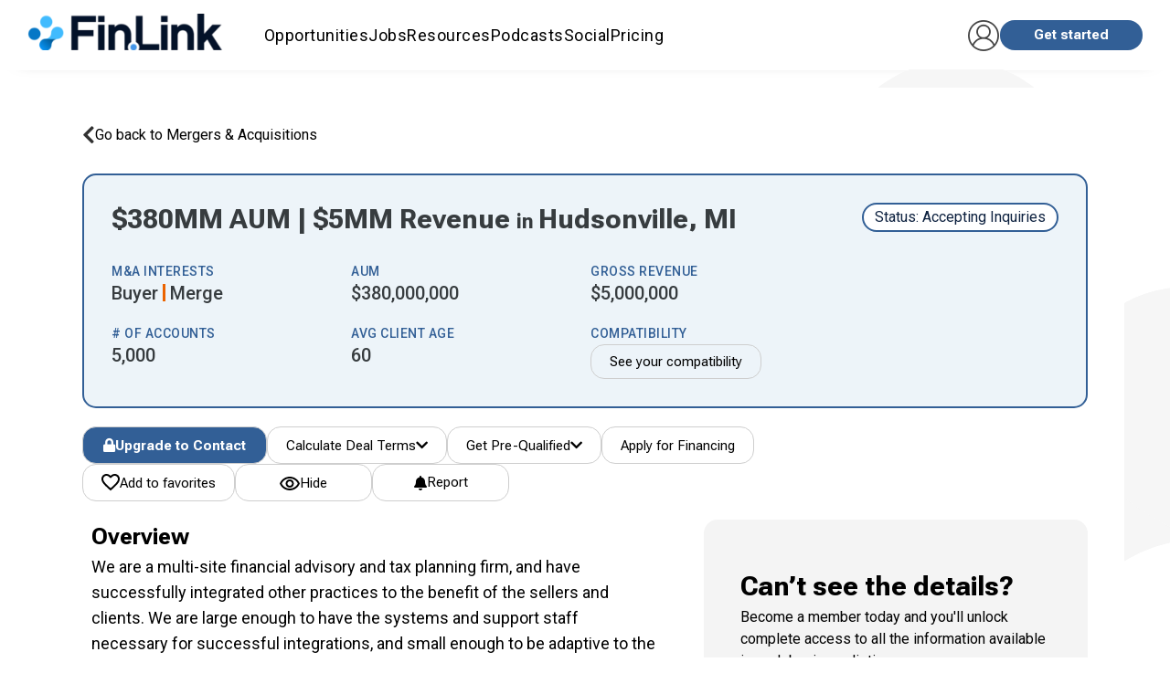

--- FILE ---
content_type: text/html; charset=utf-8
request_url: https://fin.link/advisors/14595/
body_size: 63445
content:



<!DOCTYPE html>
<html itemscope="" itemtype="http://schema.org/WebPage" lang="en">
<head>
  
    





    <!-- Google Tag Manager -->
    <script>
        (function(w, d, s, l, i) {
            w[l] = w[l] || [];
            w[l].push({'gtm.start': new Date().getTime(), event: 'gtm.js'});
            var f = d.getElementsByTagName(s)[0],
                j = d.createElement(s),
                dl = l != 'dataLayer' ? '&l=' + l : '';
            j.async = true;
            j.src = 'https://www.googletagmanager.com/gtm.js?id=' + i + dl;
            f.parentNode.insertBefore(j, f);
        })(window, document, 'script', 'dataLayer', 'GTM-5D4GMC');
    </script>
    <!-- End Google Tag Manager -->





  <!-- SharpSpring -->
  <script type="text/javascript">
      var _ss = _ss || [];
      _ss.push(['_setDomain', 'https://koi-3QNMF8YB36.marketingautomation.services/net']);
      _ss.push(['_setAccount', 'KOI-49JJ1T9KCO']);
      _ss.push(['_trackPageView']);
      (function() {
        var ss = document.createElement('script');
        ss.type = 'text/javascript';
        ss.async = true;
        ss.src = ('https:' == document.location.protocol ? 'https://' : 'http://') + 'koi-3QNMF8YB36.marketingautomation.services/client/ss.js?ver=2.4.0';
        var scr = document.getElementsByTagName('script')[0];
        scr.parentNode.insertBefore(ss, scr);
      })();
  </script>




    
      <script src="https://cdn.jsdelivr.net/npm/chart.js"></script>
      <script type="text/javascript" src="https://www.gstatic.com/charts/loader.js"></script>
    



<link rel="stylesheet" href="https://successionlinkstatic.nyc3.digitaloceanspaces.com/prod-files-euvic/bundle/app/app.css?v=575f86615deeddbe844ff33e9445c8418a8fadb4">
<link href="https://cdn.jsdelivr.net/npm/quill@2.0.3/dist/quill.snow.css" rel="stylesheet" />
<!--[if IE]>
    <link rel="stylesheet" href="https://successionlinkstatic.nyc3.digitaloceanspaces.com/prod-files-euvic/template/css/ie.css">
<![endif]-->

<!--[if lte IE 8]>
    <script src="https://successionlinkstatic.nyc3.digitaloceanspaces.com/prod-files-euvic/respond/respond.js"></script>
    <script src="https://successionlinkstatic.nyc3.digitaloceanspaces.com/prod-files-euvic/excanvas/excanvas.js"></script>
<![endif]-->



  <link rel="shortcut icon" href="https://static-files.successionlink.com/prod-files-euvic/successionlink/logo/5ea0c26d26190b22b9c8d6474141c6c7.png" type="image/x-icon"/>
  <link rel="apple-touch-icon" href="https://static-files.successionlink.com/prod-files-euvic/successionlink/logo/5ea0c26d26190b22b9c8d6474141c6c7.png">



<script>
  /**
    * Track clicks to a link. If new_window is true the google analytics request
    * will be made synchronously, because browsers block new windows from opening unless
    * it is done DURING an on click event. If new_window is false, the request will
    * be made asynchronously, and the current window url will be changed.
    */
  var trackOutboundLink = function(url, new_window) {
    ga('send', 'event', 'outbound', 'click', url, {
      'hitCallback': function() {
        if (!new_window) {
          document.location = url;
        }
      }
    });
    if (new_window) {
      window.open(url);
    }
  }
</script>


<style>
  :root {
    --sl-color-primary: #325f96;
    --sl-color-secondary: #edab1e;
    --sl-text-color: #0e2240;
    --sl-color-danger: #d2322d;
    --sl-color-danger-rgb: 210, 50, 45;
    --sl-color-danger-text: #fff;
    --sl-color-warning: #ed9c28;
    --sl-color-warning-text: #ffffff;
    --sl-navbar-background: #fff;
    --sl-navbar-color: #0e2240;
    --sl-border-color-thin: #d7d7d7;
    --sl-splash-background: #01223e;
    --sl-splash-fade: #325f96;
    --sl-splash-color: #fff;
    --sl-splash-color-rgb: 255, 255, 255;
    --sl-footer-bg-color: #003458;
  }
</style>





    
    <meta charset="utf-8"/><script type="text/javascript">window.NREUM||(NREUM={});NREUM.info={"beacon":"bam.nr-data.net","errorBeacon":"bam.nr-data.net","licenseKey":"NRJS-ed70959fb1e99cde071","applicationID":"1066787983","transactionName":"MVNbbEZYXhFRW0QIXwgZf01aWkQLX1YfAFQQX0pXRkoeFFldRxIKJ1JPUUdWQhF9WUIKVRJGVVlXXB4PUUpbBEQWWlhbUWZUB0RZWQ1D","queueTime":0,"applicationTime":407,"agent":""};
(window.NREUM||(NREUM={})).init={privacy:{cookies_enabled:true},ajax:{deny_list:["bam.nr-data.net"]},feature_flags:["soft_nav"],distributed_tracing:{enabled:true}};(window.NREUM||(NREUM={})).loader_config={agentID:"1103403118",accountID:"4138069",trustKey:"4138069",xpid:"UAcEWVZVARABVFdUAAkAX1wC",licenseKey:"NRJS-ed70959fb1e99cde071",applicationID:"1066787983",browserID:"1103403118"};;/*! For license information please see nr-loader-spa-1.308.0.min.js.LICENSE.txt */
(()=>{var e,t,r={384:(e,t,r)=>{"use strict";r.d(t,{NT:()=>a,US:()=>u,Zm:()=>o,bQ:()=>d,dV:()=>c,pV:()=>l});var n=r(6154),i=r(1863),s=r(1910);const a={beacon:"bam.nr-data.net",errorBeacon:"bam.nr-data.net"};function o(){return n.gm.NREUM||(n.gm.NREUM={}),void 0===n.gm.newrelic&&(n.gm.newrelic=n.gm.NREUM),n.gm.NREUM}function c(){let e=o();return e.o||(e.o={ST:n.gm.setTimeout,SI:n.gm.setImmediate||n.gm.setInterval,CT:n.gm.clearTimeout,XHR:n.gm.XMLHttpRequest,REQ:n.gm.Request,EV:n.gm.Event,PR:n.gm.Promise,MO:n.gm.MutationObserver,FETCH:n.gm.fetch,WS:n.gm.WebSocket},(0,s.i)(...Object.values(e.o))),e}function d(e,t){let r=o();r.initializedAgents??={},t.initializedAt={ms:(0,i.t)(),date:new Date},r.initializedAgents[e]=t}function u(e,t){o()[e]=t}function l(){return function(){let e=o();const t=e.info||{};e.info={beacon:a.beacon,errorBeacon:a.errorBeacon,...t}}(),function(){let e=o();const t=e.init||{};e.init={...t}}(),c(),function(){let e=o();const t=e.loader_config||{};e.loader_config={...t}}(),o()}},782:(e,t,r)=>{"use strict";r.d(t,{T:()=>n});const n=r(860).K7.pageViewTiming},860:(e,t,r)=>{"use strict";r.d(t,{$J:()=>u,K7:()=>c,P3:()=>d,XX:()=>i,Yy:()=>o,df:()=>s,qY:()=>n,v4:()=>a});const n="events",i="jserrors",s="browser/blobs",a="rum",o="browser/logs",c={ajax:"ajax",genericEvents:"generic_events",jserrors:i,logging:"logging",metrics:"metrics",pageAction:"page_action",pageViewEvent:"page_view_event",pageViewTiming:"page_view_timing",sessionReplay:"session_replay",sessionTrace:"session_trace",softNav:"soft_navigations",spa:"spa"},d={[c.pageViewEvent]:1,[c.pageViewTiming]:2,[c.metrics]:3,[c.jserrors]:4,[c.spa]:5,[c.ajax]:6,[c.sessionTrace]:7,[c.softNav]:8,[c.sessionReplay]:9,[c.logging]:10,[c.genericEvents]:11},u={[c.pageViewEvent]:a,[c.pageViewTiming]:n,[c.ajax]:n,[c.spa]:n,[c.softNav]:n,[c.metrics]:i,[c.jserrors]:i,[c.sessionTrace]:s,[c.sessionReplay]:s,[c.logging]:o,[c.genericEvents]:"ins"}},944:(e,t,r)=>{"use strict";r.d(t,{R:()=>i});var n=r(3241);function i(e,t){"function"==typeof console.debug&&(console.debug("New Relic Warning: https://github.com/newrelic/newrelic-browser-agent/blob/main/docs/warning-codes.md#".concat(e),t),(0,n.W)({agentIdentifier:null,drained:null,type:"data",name:"warn",feature:"warn",data:{code:e,secondary:t}}))}},993:(e,t,r)=>{"use strict";r.d(t,{A$:()=>s,ET:()=>a,TZ:()=>o,p_:()=>i});var n=r(860);const i={ERROR:"ERROR",WARN:"WARN",INFO:"INFO",DEBUG:"DEBUG",TRACE:"TRACE"},s={OFF:0,ERROR:1,WARN:2,INFO:3,DEBUG:4,TRACE:5},a="log",o=n.K7.logging},1541:(e,t,r)=>{"use strict";r.d(t,{U:()=>i,f:()=>n});const n={MFE:"MFE",BA:"BA"};function i(e,t){if(2!==t?.harvestEndpointVersion)return{};const r=t.agentRef.runtime.appMetadata.agents[0].entityGuid;return e?{"source.id":e.id,"source.name":e.name,"source.type":e.type,"parent.id":e.parent?.id||r,"parent.type":e.parent?.type||n.BA}:{"entity.guid":r,appId:t.agentRef.info.applicationID}}},1687:(e,t,r)=>{"use strict";r.d(t,{Ak:()=>d,Ze:()=>h,x3:()=>u});var n=r(3241),i=r(7836),s=r(3606),a=r(860),o=r(2646);const c={};function d(e,t){const r={staged:!1,priority:a.P3[t]||0};l(e),c[e].get(t)||c[e].set(t,r)}function u(e,t){e&&c[e]&&(c[e].get(t)&&c[e].delete(t),p(e,t,!1),c[e].size&&f(e))}function l(e){if(!e)throw new Error("agentIdentifier required");c[e]||(c[e]=new Map)}function h(e="",t="feature",r=!1){if(l(e),!e||!c[e].get(t)||r)return p(e,t);c[e].get(t).staged=!0,f(e)}function f(e){const t=Array.from(c[e]);t.every(([e,t])=>t.staged)&&(t.sort((e,t)=>e[1].priority-t[1].priority),t.forEach(([t])=>{c[e].delete(t),p(e,t)}))}function p(e,t,r=!0){const a=e?i.ee.get(e):i.ee,c=s.i.handlers;if(!a.aborted&&a.backlog&&c){if((0,n.W)({agentIdentifier:e,type:"lifecycle",name:"drain",feature:t}),r){const e=a.backlog[t],r=c[t];if(r){for(let t=0;e&&t<e.length;++t)g(e[t],r);Object.entries(r).forEach(([e,t])=>{Object.values(t||{}).forEach(t=>{t[0]?.on&&t[0]?.context()instanceof o.y&&t[0].on(e,t[1])})})}}a.isolatedBacklog||delete c[t],a.backlog[t]=null,a.emit("drain-"+t,[])}}function g(e,t){var r=e[1];Object.values(t[r]||{}).forEach(t=>{var r=e[0];if(t[0]===r){var n=t[1],i=e[3],s=e[2];n.apply(i,s)}})}},1738:(e,t,r)=>{"use strict";r.d(t,{U:()=>f,Y:()=>h});var n=r(3241),i=r(9908),s=r(1863),a=r(944),o=r(5701),c=r(3969),d=r(8362),u=r(860),l=r(4261);function h(e,t,r,s){const h=s||r;!h||h[e]&&h[e]!==d.d.prototype[e]||(h[e]=function(){(0,i.p)(c.xV,["API/"+e+"/called"],void 0,u.K7.metrics,r.ee),(0,n.W)({agentIdentifier:r.agentIdentifier,drained:!!o.B?.[r.agentIdentifier],type:"data",name:"api",feature:l.Pl+e,data:{}});try{return t.apply(this,arguments)}catch(e){(0,a.R)(23,e)}})}function f(e,t,r,n,a){const o=e.info;null===r?delete o.jsAttributes[t]:o.jsAttributes[t]=r,(a||null===r)&&(0,i.p)(l.Pl+n,[(0,s.t)(),t,r],void 0,"session",e.ee)}},1741:(e,t,r)=>{"use strict";r.d(t,{W:()=>s});var n=r(944),i=r(4261);class s{#e(e,...t){if(this[e]!==s.prototype[e])return this[e](...t);(0,n.R)(35,e)}addPageAction(e,t){return this.#e(i.hG,e,t)}register(e){return this.#e(i.eY,e)}recordCustomEvent(e,t){return this.#e(i.fF,e,t)}setPageViewName(e,t){return this.#e(i.Fw,e,t)}setCustomAttribute(e,t,r){return this.#e(i.cD,e,t,r)}noticeError(e,t){return this.#e(i.o5,e,t)}setUserId(e,t=!1){return this.#e(i.Dl,e,t)}setApplicationVersion(e){return this.#e(i.nb,e)}setErrorHandler(e){return this.#e(i.bt,e)}addRelease(e,t){return this.#e(i.k6,e,t)}log(e,t){return this.#e(i.$9,e,t)}start(){return this.#e(i.d3)}finished(e){return this.#e(i.BL,e)}recordReplay(){return this.#e(i.CH)}pauseReplay(){return this.#e(i.Tb)}addToTrace(e){return this.#e(i.U2,e)}setCurrentRouteName(e){return this.#e(i.PA,e)}interaction(e){return this.#e(i.dT,e)}wrapLogger(e,t,r){return this.#e(i.Wb,e,t,r)}measure(e,t){return this.#e(i.V1,e,t)}consent(e){return this.#e(i.Pv,e)}}},1863:(e,t,r)=>{"use strict";function n(){return Math.floor(performance.now())}r.d(t,{t:()=>n})},1910:(e,t,r)=>{"use strict";r.d(t,{i:()=>s});var n=r(944);const i=new Map;function s(...e){return e.every(e=>{if(i.has(e))return i.get(e);const t="function"==typeof e?e.toString():"",r=t.includes("[native code]"),s=t.includes("nrWrapper");return r||s||(0,n.R)(64,e?.name||t),i.set(e,r),r})}},2555:(e,t,r)=>{"use strict";r.d(t,{D:()=>o,f:()=>a});var n=r(384),i=r(8122);const s={beacon:n.NT.beacon,errorBeacon:n.NT.errorBeacon,licenseKey:void 0,applicationID:void 0,sa:void 0,queueTime:void 0,applicationTime:void 0,ttGuid:void 0,user:void 0,account:void 0,product:void 0,extra:void 0,jsAttributes:{},userAttributes:void 0,atts:void 0,transactionName:void 0,tNamePlain:void 0};function a(e){try{return!!e.licenseKey&&!!e.errorBeacon&&!!e.applicationID}catch(e){return!1}}const o=e=>(0,i.a)(e,s)},2614:(e,t,r)=>{"use strict";r.d(t,{BB:()=>a,H3:()=>n,g:()=>d,iL:()=>c,tS:()=>o,uh:()=>i,wk:()=>s});const n="NRBA",i="SESSION",s=144e5,a=18e5,o={STARTED:"session-started",PAUSE:"session-pause",RESET:"session-reset",RESUME:"session-resume",UPDATE:"session-update"},c={SAME_TAB:"same-tab",CROSS_TAB:"cross-tab"},d={OFF:0,FULL:1,ERROR:2}},2646:(e,t,r)=>{"use strict";r.d(t,{y:()=>n});class n{constructor(e){this.contextId=e}}},2843:(e,t,r)=>{"use strict";r.d(t,{G:()=>s,u:()=>i});var n=r(3878);function i(e,t=!1,r,i){(0,n.DD)("visibilitychange",function(){if(t)return void("hidden"===document.visibilityState&&e());e(document.visibilityState)},r,i)}function s(e,t,r){(0,n.sp)("pagehide",e,t,r)}},3241:(e,t,r)=>{"use strict";r.d(t,{W:()=>s});var n=r(6154);const i="newrelic";function s(e={}){try{n.gm.dispatchEvent(new CustomEvent(i,{detail:e}))}catch(e){}}},3304:(e,t,r)=>{"use strict";r.d(t,{A:()=>s});var n=r(7836);const i=()=>{const e=new WeakSet;return(t,r)=>{if("object"==typeof r&&null!==r){if(e.has(r))return;e.add(r)}return r}};function s(e){try{return JSON.stringify(e,i())??""}catch(e){try{n.ee.emit("internal-error",[e])}catch(e){}return""}}},3333:(e,t,r)=>{"use strict";r.d(t,{$v:()=>u,TZ:()=>n,Xh:()=>c,Zp:()=>i,kd:()=>d,mq:()=>o,nf:()=>a,qN:()=>s});const n=r(860).K7.genericEvents,i=["auxclick","click","copy","keydown","paste","scrollend"],s=["focus","blur"],a=4,o=1e3,c=2e3,d=["PageAction","UserAction","BrowserPerformance"],u={RESOURCES:"experimental.resources",REGISTER:"register"}},3434:(e,t,r)=>{"use strict";r.d(t,{Jt:()=>s,YM:()=>d});var n=r(7836),i=r(5607);const s="nr@original:".concat(i.W),a=50;var o=Object.prototype.hasOwnProperty,c=!1;function d(e,t){return e||(e=n.ee),r.inPlace=function(e,t,n,i,s){n||(n="");const a="-"===n.charAt(0);for(let o=0;o<t.length;o++){const c=t[o],d=e[c];l(d)||(e[c]=r(d,a?c+n:n,i,c,s))}},r.flag=s,r;function r(t,r,n,c,d){return l(t)?t:(r||(r=""),nrWrapper[s]=t,function(e,t,r){if(Object.defineProperty&&Object.keys)try{return Object.keys(e).forEach(function(r){Object.defineProperty(t,r,{get:function(){return e[r]},set:function(t){return e[r]=t,t}})}),t}catch(e){u([e],r)}for(var n in e)o.call(e,n)&&(t[n]=e[n])}(t,nrWrapper,e),nrWrapper);function nrWrapper(){var s,o,l,h;let f;try{o=this,s=[...arguments],l="function"==typeof n?n(s,o):n||{}}catch(t){u([t,"",[s,o,c],l],e)}i(r+"start",[s,o,c],l,d);const p=performance.now();let g;try{return h=t.apply(o,s),g=performance.now(),h}catch(e){throw g=performance.now(),i(r+"err",[s,o,e],l,d),f=e,f}finally{const e=g-p,t={start:p,end:g,duration:e,isLongTask:e>=a,methodName:c,thrownError:f};t.isLongTask&&i("long-task",[t,o],l,d),i(r+"end",[s,o,h],l,d)}}}function i(r,n,i,s){if(!c||t){var a=c;c=!0;try{e.emit(r,n,i,t,s)}catch(t){u([t,r,n,i],e)}c=a}}}function u(e,t){t||(t=n.ee);try{t.emit("internal-error",e)}catch(e){}}function l(e){return!(e&&"function"==typeof e&&e.apply&&!e[s])}},3606:(e,t,r)=>{"use strict";r.d(t,{i:()=>s});var n=r(9908);s.on=a;var i=s.handlers={};function s(e,t,r,s){a(s||n.d,i,e,t,r)}function a(e,t,r,i,s){s||(s="feature"),e||(e=n.d);var a=t[s]=t[s]||{};(a[r]=a[r]||[]).push([e,i])}},3738:(e,t,r)=>{"use strict";r.d(t,{He:()=>i,Kp:()=>o,Lc:()=>d,Rz:()=>u,TZ:()=>n,bD:()=>s,d3:()=>a,jx:()=>l,sl:()=>h,uP:()=>c});const n=r(860).K7.sessionTrace,i="bstResource",s="resource",a="-start",o="-end",c="fn"+a,d="fn"+o,u="pushState",l=1e3,h=3e4},3785:(e,t,r)=>{"use strict";r.d(t,{R:()=>c,b:()=>d});var n=r(9908),i=r(1863),s=r(860),a=r(3969),o=r(993);function c(e,t,r={},c=o.p_.INFO,d=!0,u,l=(0,i.t)()){(0,n.p)(a.xV,["API/logging/".concat(c.toLowerCase(),"/called")],void 0,s.K7.metrics,e),(0,n.p)(o.ET,[l,t,r,c,d,u],void 0,s.K7.logging,e)}function d(e){return"string"==typeof e&&Object.values(o.p_).some(t=>t===e.toUpperCase().trim())}},3878:(e,t,r)=>{"use strict";function n(e,t){return{capture:e,passive:!1,signal:t}}function i(e,t,r=!1,i){window.addEventListener(e,t,n(r,i))}function s(e,t,r=!1,i){document.addEventListener(e,t,n(r,i))}r.d(t,{DD:()=>s,jT:()=>n,sp:()=>i})},3962:(e,t,r)=>{"use strict";r.d(t,{AM:()=>a,O2:()=>l,OV:()=>s,Qu:()=>h,TZ:()=>c,ih:()=>f,pP:()=>o,t1:()=>u,tC:()=>i,wD:()=>d});var n=r(860);const i=["click","keydown","submit"],s="popstate",a="api",o="initialPageLoad",c=n.K7.softNav,d=5e3,u=500,l={INITIAL_PAGE_LOAD:"",ROUTE_CHANGE:1,UNSPECIFIED:2},h={INTERACTION:1,AJAX:2,CUSTOM_END:3,CUSTOM_TRACER:4},f={IP:"in progress",PF:"pending finish",FIN:"finished",CAN:"cancelled"}},3969:(e,t,r)=>{"use strict";r.d(t,{TZ:()=>n,XG:()=>o,rs:()=>i,xV:()=>a,z_:()=>s});const n=r(860).K7.metrics,i="sm",s="cm",a="storeSupportabilityMetrics",o="storeEventMetrics"},4234:(e,t,r)=>{"use strict";r.d(t,{W:()=>s});var n=r(7836),i=r(1687);class s{constructor(e,t){this.agentIdentifier=e,this.ee=n.ee.get(e),this.featureName=t,this.blocked=!1}deregisterDrain(){(0,i.x3)(this.agentIdentifier,this.featureName)}}},4261:(e,t,r)=>{"use strict";r.d(t,{$9:()=>u,BL:()=>c,CH:()=>p,Dl:()=>R,Fw:()=>w,PA:()=>v,Pl:()=>n,Pv:()=>A,Tb:()=>h,U2:()=>a,V1:()=>E,Wb:()=>T,bt:()=>y,cD:()=>b,d3:()=>x,dT:()=>d,eY:()=>g,fF:()=>f,hG:()=>s,hw:()=>i,k6:()=>o,nb:()=>m,o5:()=>l});const n="api-",i=n+"ixn-",s="addPageAction",a="addToTrace",o="addRelease",c="finished",d="interaction",u="log",l="noticeError",h="pauseReplay",f="recordCustomEvent",p="recordReplay",g="register",m="setApplicationVersion",v="setCurrentRouteName",b="setCustomAttribute",y="setErrorHandler",w="setPageViewName",R="setUserId",x="start",T="wrapLogger",E="measure",A="consent"},5205:(e,t,r)=>{"use strict";r.d(t,{j:()=>S});var n=r(384),i=r(1741);var s=r(2555),a=r(3333);const o=e=>{if(!e||"string"!=typeof e)return!1;try{document.createDocumentFragment().querySelector(e)}catch{return!1}return!0};var c=r(2614),d=r(944),u=r(8122);const l="[data-nr-mask]",h=e=>(0,u.a)(e,(()=>{const e={feature_flags:[],experimental:{allow_registered_children:!1,resources:!1},mask_selector:"*",block_selector:"[data-nr-block]",mask_input_options:{color:!1,date:!1,"datetime-local":!1,email:!1,month:!1,number:!1,range:!1,search:!1,tel:!1,text:!1,time:!1,url:!1,week:!1,textarea:!1,select:!1,password:!0}};return{ajax:{deny_list:void 0,block_internal:!0,enabled:!0,autoStart:!0},api:{get allow_registered_children(){return e.feature_flags.includes(a.$v.REGISTER)||e.experimental.allow_registered_children},set allow_registered_children(t){e.experimental.allow_registered_children=t},duplicate_registered_data:!1},browser_consent_mode:{enabled:!1},distributed_tracing:{enabled:void 0,exclude_newrelic_header:void 0,cors_use_newrelic_header:void 0,cors_use_tracecontext_headers:void 0,allowed_origins:void 0},get feature_flags(){return e.feature_flags},set feature_flags(t){e.feature_flags=t},generic_events:{enabled:!0,autoStart:!0},harvest:{interval:30},jserrors:{enabled:!0,autoStart:!0},logging:{enabled:!0,autoStart:!0},metrics:{enabled:!0,autoStart:!0},obfuscate:void 0,page_action:{enabled:!0},page_view_event:{enabled:!0,autoStart:!0},page_view_timing:{enabled:!0,autoStart:!0},performance:{capture_marks:!1,capture_measures:!1,capture_detail:!0,resources:{get enabled(){return e.feature_flags.includes(a.$v.RESOURCES)||e.experimental.resources},set enabled(t){e.experimental.resources=t},asset_types:[],first_party_domains:[],ignore_newrelic:!0}},privacy:{cookies_enabled:!0},proxy:{assets:void 0,beacon:void 0},session:{expiresMs:c.wk,inactiveMs:c.BB},session_replay:{autoStart:!0,enabled:!1,preload:!1,sampling_rate:10,error_sampling_rate:100,collect_fonts:!1,inline_images:!1,fix_stylesheets:!0,mask_all_inputs:!0,get mask_text_selector(){return e.mask_selector},set mask_text_selector(t){o(t)?e.mask_selector="".concat(t,",").concat(l):""===t||null===t?e.mask_selector=l:(0,d.R)(5,t)},get block_class(){return"nr-block"},get ignore_class(){return"nr-ignore"},get mask_text_class(){return"nr-mask"},get block_selector(){return e.block_selector},set block_selector(t){o(t)?e.block_selector+=",".concat(t):""!==t&&(0,d.R)(6,t)},get mask_input_options(){return e.mask_input_options},set mask_input_options(t){t&&"object"==typeof t?e.mask_input_options={...t,password:!0}:(0,d.R)(7,t)}},session_trace:{enabled:!0,autoStart:!0},soft_navigations:{enabled:!0,autoStart:!0},spa:{enabled:!0,autoStart:!0},ssl:void 0,user_actions:{enabled:!0,elementAttributes:["id","className","tagName","type"]}}})());var f=r(6154),p=r(9324);let g=0;const m={buildEnv:p.F3,distMethod:p.Xs,version:p.xv,originTime:f.WN},v={consented:!1},b={appMetadata:{},get consented(){return this.session?.state?.consent||v.consented},set consented(e){v.consented=e},customTransaction:void 0,denyList:void 0,disabled:!1,harvester:void 0,isolatedBacklog:!1,isRecording:!1,loaderType:void 0,maxBytes:3e4,obfuscator:void 0,onerror:void 0,ptid:void 0,releaseIds:{},session:void 0,timeKeeper:void 0,registeredEntities:[],jsAttributesMetadata:{bytes:0},get harvestCount(){return++g}},y=e=>{const t=(0,u.a)(e,b),r=Object.keys(m).reduce((e,t)=>(e[t]={value:m[t],writable:!1,configurable:!0,enumerable:!0},e),{});return Object.defineProperties(t,r)};var w=r(5701);const R=e=>{const t=e.startsWith("http");e+="/",r.p=t?e:"https://"+e};var x=r(7836),T=r(3241);const E={accountID:void 0,trustKey:void 0,agentID:void 0,licenseKey:void 0,applicationID:void 0,xpid:void 0},A=e=>(0,u.a)(e,E),_=new Set;function S(e,t={},r,a){let{init:o,info:c,loader_config:d,runtime:u={},exposed:l=!0}=t;if(!c){const e=(0,n.pV)();o=e.init,c=e.info,d=e.loader_config}e.init=h(o||{}),e.loader_config=A(d||{}),c.jsAttributes??={},f.bv&&(c.jsAttributes.isWorker=!0),e.info=(0,s.D)(c);const p=e.init,g=[c.beacon,c.errorBeacon];_.has(e.agentIdentifier)||(p.proxy.assets&&(R(p.proxy.assets),g.push(p.proxy.assets)),p.proxy.beacon&&g.push(p.proxy.beacon),e.beacons=[...g],function(e){const t=(0,n.pV)();Object.getOwnPropertyNames(i.W.prototype).forEach(r=>{const n=i.W.prototype[r];if("function"!=typeof n||"constructor"===n)return;let s=t[r];e[r]&&!1!==e.exposed&&"micro-agent"!==e.runtime?.loaderType&&(t[r]=(...t)=>{const n=e[r](...t);return s?s(...t):n})})}(e),(0,n.US)("activatedFeatures",w.B)),u.denyList=[...p.ajax.deny_list||[],...p.ajax.block_internal?g:[]],u.ptid=e.agentIdentifier,u.loaderType=r,e.runtime=y(u),_.has(e.agentIdentifier)||(e.ee=x.ee.get(e.agentIdentifier),e.exposed=l,(0,T.W)({agentIdentifier:e.agentIdentifier,drained:!!w.B?.[e.agentIdentifier],type:"lifecycle",name:"initialize",feature:void 0,data:e.config})),_.add(e.agentIdentifier)}},5270:(e,t,r)=>{"use strict";r.d(t,{Aw:()=>a,SR:()=>s,rF:()=>o});var n=r(384),i=r(7767);function s(e){return!!(0,n.dV)().o.MO&&(0,i.V)(e)&&!0===e?.session_trace.enabled}function a(e){return!0===e?.session_replay.preload&&s(e)}function o(e,t){try{if("string"==typeof t?.type){if("password"===t.type.toLowerCase())return"*".repeat(e?.length||0);if(void 0!==t?.dataset?.nrUnmask||t?.classList?.contains("nr-unmask"))return e}}catch(e){}return"string"==typeof e?e.replace(/[\S]/g,"*"):"*".repeat(e?.length||0)}},5289:(e,t,r)=>{"use strict";r.d(t,{GG:()=>a,Qr:()=>c,sB:()=>o});var n=r(3878),i=r(6389);function s(){return"undefined"==typeof document||"complete"===document.readyState}function a(e,t){if(s())return e();const r=(0,i.J)(e),a=setInterval(()=>{s()&&(clearInterval(a),r())},500);(0,n.sp)("load",r,t)}function o(e){if(s())return e();(0,n.DD)("DOMContentLoaded",e)}function c(e){if(s())return e();(0,n.sp)("popstate",e)}},5607:(e,t,r)=>{"use strict";r.d(t,{W:()=>n});const n=(0,r(9566).bz)()},5701:(e,t,r)=>{"use strict";r.d(t,{B:()=>s,t:()=>a});var n=r(3241);const i=new Set,s={};function a(e,t){const r=t.agentIdentifier;s[r]??={},e&&"object"==typeof e&&(i.has(r)||(t.ee.emit("rumresp",[e]),s[r]=e,i.add(r),(0,n.W)({agentIdentifier:r,loaded:!0,drained:!0,type:"lifecycle",name:"load",feature:void 0,data:e})))}},6154:(e,t,r)=>{"use strict";r.d(t,{OF:()=>d,RI:()=>i,WN:()=>h,bv:()=>s,eN:()=>f,gm:()=>a,lR:()=>l,m:()=>c,mw:()=>o,sb:()=>u});var n=r(1863);const i="undefined"!=typeof window&&!!window.document,s="undefined"!=typeof WorkerGlobalScope&&("undefined"!=typeof self&&self instanceof WorkerGlobalScope&&self.navigator instanceof WorkerNavigator||"undefined"!=typeof globalThis&&globalThis instanceof WorkerGlobalScope&&globalThis.navigator instanceof WorkerNavigator),a=i?window:"undefined"!=typeof WorkerGlobalScope&&("undefined"!=typeof self&&self instanceof WorkerGlobalScope&&self||"undefined"!=typeof globalThis&&globalThis instanceof WorkerGlobalScope&&globalThis),o=Boolean("hidden"===a?.document?.visibilityState),c=""+a?.location,d=/iPad|iPhone|iPod/.test(a.navigator?.userAgent),u=d&&"undefined"==typeof SharedWorker,l=(()=>{const e=a.navigator?.userAgent?.match(/Firefox[/\s](\d+\.\d+)/);return Array.isArray(e)&&e.length>=2?+e[1]:0})(),h=Date.now()-(0,n.t)(),f=()=>"undefined"!=typeof PerformanceNavigationTiming&&a?.performance?.getEntriesByType("navigation")?.[0]?.responseStart},6344:(e,t,r)=>{"use strict";r.d(t,{BB:()=>u,Qb:()=>l,TZ:()=>i,Ug:()=>a,Vh:()=>s,_s:()=>o,bc:()=>d,yP:()=>c});var n=r(2614);const i=r(860).K7.sessionReplay,s="errorDuringReplay",a=.12,o={DomContentLoaded:0,Load:1,FullSnapshot:2,IncrementalSnapshot:3,Meta:4,Custom:5},c={[n.g.ERROR]:15e3,[n.g.FULL]:3e5,[n.g.OFF]:0},d={RESET:{message:"Session was reset",sm:"Reset"},IMPORT:{message:"Recorder failed to import",sm:"Import"},TOO_MANY:{message:"429: Too Many Requests",sm:"Too-Many"},TOO_BIG:{message:"Payload was too large",sm:"Too-Big"},CROSS_TAB:{message:"Session Entity was set to OFF on another tab",sm:"Cross-Tab"},ENTITLEMENTS:{message:"Session Replay is not allowed and will not be started",sm:"Entitlement"}},u=5e3,l={API:"api",RESUME:"resume",SWITCH_TO_FULL:"switchToFull",INITIALIZE:"initialize",PRELOAD:"preload"}},6389:(e,t,r)=>{"use strict";function n(e,t=500,r={}){const n=r?.leading||!1;let i;return(...r)=>{n&&void 0===i&&(e.apply(this,r),i=setTimeout(()=>{i=clearTimeout(i)},t)),n||(clearTimeout(i),i=setTimeout(()=>{e.apply(this,r)},t))}}function i(e){let t=!1;return(...r)=>{t||(t=!0,e.apply(this,r))}}r.d(t,{J:()=>i,s:()=>n})},6630:(e,t,r)=>{"use strict";r.d(t,{T:()=>n});const n=r(860).K7.pageViewEvent},6774:(e,t,r)=>{"use strict";r.d(t,{T:()=>n});const n=r(860).K7.jserrors},7295:(e,t,r)=>{"use strict";r.d(t,{Xv:()=>a,gX:()=>i,iW:()=>s});var n=[];function i(e){if(!e||s(e))return!1;if(0===n.length)return!0;if("*"===n[0].hostname)return!1;for(var t=0;t<n.length;t++){var r=n[t];if(r.hostname.test(e.hostname)&&r.pathname.test(e.pathname))return!1}return!0}function s(e){return void 0===e.hostname}function a(e){if(n=[],e&&e.length)for(var t=0;t<e.length;t++){let r=e[t];if(!r)continue;if("*"===r)return void(n=[{hostname:"*"}]);0===r.indexOf("http://")?r=r.substring(7):0===r.indexOf("https://")&&(r=r.substring(8));const i=r.indexOf("/");let s,a;i>0?(s=r.substring(0,i),a=r.substring(i)):(s=r,a="*");let[c]=s.split(":");n.push({hostname:o(c),pathname:o(a,!0)})}}function o(e,t=!1){const r=e.replace(/[.+?^${}()|[\]\\]/g,e=>"\\"+e).replace(/\*/g,".*?");return new RegExp((t?"^":"")+r+"$")}},7485:(e,t,r)=>{"use strict";r.d(t,{D:()=>i});var n=r(6154);function i(e){if(0===(e||"").indexOf("data:"))return{protocol:"data"};try{const t=new URL(e,location.href),r={port:t.port,hostname:t.hostname,pathname:t.pathname,search:t.search,protocol:t.protocol.slice(0,t.protocol.indexOf(":")),sameOrigin:t.protocol===n.gm?.location?.protocol&&t.host===n.gm?.location?.host};return r.port&&""!==r.port||("http:"===t.protocol&&(r.port="80"),"https:"===t.protocol&&(r.port="443")),r.pathname&&""!==r.pathname?r.pathname.startsWith("/")||(r.pathname="/".concat(r.pathname)):r.pathname="/",r}catch(e){return{}}}},7699:(e,t,r)=>{"use strict";r.d(t,{It:()=>s,KC:()=>o,No:()=>i,qh:()=>a});var n=r(860);const i=16e3,s=1e6,a="SESSION_ERROR",o={[n.K7.logging]:!0,[n.K7.genericEvents]:!1,[n.K7.jserrors]:!1,[n.K7.ajax]:!1}},7767:(e,t,r)=>{"use strict";r.d(t,{V:()=>i});var n=r(6154);const i=e=>n.RI&&!0===e?.privacy.cookies_enabled},7836:(e,t,r)=>{"use strict";r.d(t,{P:()=>o,ee:()=>c});var n=r(384),i=r(8990),s=r(2646),a=r(5607);const o="nr@context:".concat(a.W),c=function e(t,r){var n={},a={},u={},l=!1;try{l=16===r.length&&d.initializedAgents?.[r]?.runtime.isolatedBacklog}catch(e){}var h={on:p,addEventListener:p,removeEventListener:function(e,t){var r=n[e];if(!r)return;for(var i=0;i<r.length;i++)r[i]===t&&r.splice(i,1)},emit:function(e,r,n,i,s){!1!==s&&(s=!0);if(c.aborted&&!i)return;t&&s&&t.emit(e,r,n);var o=f(n);g(e).forEach(e=>{e.apply(o,r)});var d=v()[a[e]];d&&d.push([h,e,r,o]);return o},get:m,listeners:g,context:f,buffer:function(e,t){const r=v();if(t=t||"feature",h.aborted)return;Object.entries(e||{}).forEach(([e,n])=>{a[n]=t,t in r||(r[t]=[])})},abort:function(){h._aborted=!0,Object.keys(h.backlog).forEach(e=>{delete h.backlog[e]})},isBuffering:function(e){return!!v()[a[e]]},debugId:r,backlog:l?{}:t&&"object"==typeof t.backlog?t.backlog:{},isolatedBacklog:l};return Object.defineProperty(h,"aborted",{get:()=>{let e=h._aborted||!1;return e||(t&&(e=t.aborted),e)}}),h;function f(e){return e&&e instanceof s.y?e:e?(0,i.I)(e,o,()=>new s.y(o)):new s.y(o)}function p(e,t){n[e]=g(e).concat(t)}function g(e){return n[e]||[]}function m(t){return u[t]=u[t]||e(h,t)}function v(){return h.backlog}}(void 0,"globalEE"),d=(0,n.Zm)();d.ee||(d.ee=c)},8122:(e,t,r)=>{"use strict";r.d(t,{a:()=>i});var n=r(944);function i(e,t){try{if(!e||"object"!=typeof e)return(0,n.R)(3);if(!t||"object"!=typeof t)return(0,n.R)(4);const r=Object.create(Object.getPrototypeOf(t),Object.getOwnPropertyDescriptors(t)),s=0===Object.keys(r).length?e:r;for(let a in s)if(void 0!==e[a])try{if(null===e[a]){r[a]=null;continue}Array.isArray(e[a])&&Array.isArray(t[a])?r[a]=Array.from(new Set([...e[a],...t[a]])):"object"==typeof e[a]&&"object"==typeof t[a]?r[a]=i(e[a],t[a]):r[a]=e[a]}catch(e){r[a]||(0,n.R)(1,e)}return r}catch(e){(0,n.R)(2,e)}}},8139:(e,t,r)=>{"use strict";r.d(t,{u:()=>h});var n=r(7836),i=r(3434),s=r(8990),a=r(6154);const o={},c=a.gm.XMLHttpRequest,d="addEventListener",u="removeEventListener",l="nr@wrapped:".concat(n.P);function h(e){var t=function(e){return(e||n.ee).get("events")}(e);if(o[t.debugId]++)return t;o[t.debugId]=1;var r=(0,i.YM)(t,!0);function h(e){r.inPlace(e,[d,u],"-",p)}function p(e,t){return e[1]}return"getPrototypeOf"in Object&&(a.RI&&f(document,h),c&&f(c.prototype,h),f(a.gm,h)),t.on(d+"-start",function(e,t){var n=e[1];if(null!==n&&("function"==typeof n||"object"==typeof n)&&"newrelic"!==e[0]){var i=(0,s.I)(n,l,function(){var e={object:function(){if("function"!=typeof n.handleEvent)return;return n.handleEvent.apply(n,arguments)},function:n}[typeof n];return e?r(e,"fn-",null,e.name||"anonymous"):n});this.wrapped=e[1]=i}}),t.on(u+"-start",function(e){e[1]=this.wrapped||e[1]}),t}function f(e,t,...r){let n=e;for(;"object"==typeof n&&!Object.prototype.hasOwnProperty.call(n,d);)n=Object.getPrototypeOf(n);n&&t(n,...r)}},8362:(e,t,r)=>{"use strict";r.d(t,{d:()=>s});var n=r(9566),i=r(1741);class s extends i.W{agentIdentifier=(0,n.LA)(16)}},8374:(e,t,r)=>{r.nc=(()=>{try{return document?.currentScript?.nonce}catch(e){}return""})()},8990:(e,t,r)=>{"use strict";r.d(t,{I:()=>i});var n=Object.prototype.hasOwnProperty;function i(e,t,r){if(n.call(e,t))return e[t];var i=r();if(Object.defineProperty&&Object.keys)try{return Object.defineProperty(e,t,{value:i,writable:!0,enumerable:!1}),i}catch(e){}return e[t]=i,i}},9119:(e,t,r)=>{"use strict";r.d(t,{L:()=>s});var n=/([^?#]*)[^#]*(#[^?]*|$).*/,i=/([^?#]*)().*/;function s(e,t){return e?e.replace(t?n:i,"$1$2"):e}},9300:(e,t,r)=>{"use strict";r.d(t,{T:()=>n});const n=r(860).K7.ajax},9324:(e,t,r)=>{"use strict";r.d(t,{AJ:()=>a,F3:()=>i,Xs:()=>s,Yq:()=>o,xv:()=>n});const n="1.308.0",i="PROD",s="CDN",a="@newrelic/rrweb",o="1.0.1"},9566:(e,t,r)=>{"use strict";r.d(t,{LA:()=>o,ZF:()=>c,bz:()=>a,el:()=>d});var n=r(6154);const i="xxxxxxxx-xxxx-4xxx-yxxx-xxxxxxxxxxxx";function s(e,t){return e?15&e[t]:16*Math.random()|0}function a(){const e=n.gm?.crypto||n.gm?.msCrypto;let t,r=0;return e&&e.getRandomValues&&(t=e.getRandomValues(new Uint8Array(30))),i.split("").map(e=>"x"===e?s(t,r++).toString(16):"y"===e?(3&s()|8).toString(16):e).join("")}function o(e){const t=n.gm?.crypto||n.gm?.msCrypto;let r,i=0;t&&t.getRandomValues&&(r=t.getRandomValues(new Uint8Array(e)));const a=[];for(var o=0;o<e;o++)a.push(s(r,i++).toString(16));return a.join("")}function c(){return o(16)}function d(){return o(32)}},9908:(e,t,r)=>{"use strict";r.d(t,{d:()=>n,p:()=>i});var n=r(7836).ee.get("handle");function i(e,t,r,i,s){s?(s.buffer([e],i),s.emit(e,t,r)):(n.buffer([e],i),n.emit(e,t,r))}}},n={};function i(e){var t=n[e];if(void 0!==t)return t.exports;var s=n[e]={exports:{}};return r[e](s,s.exports,i),s.exports}i.m=r,i.d=(e,t)=>{for(var r in t)i.o(t,r)&&!i.o(e,r)&&Object.defineProperty(e,r,{enumerable:!0,get:t[r]})},i.f={},i.e=e=>Promise.all(Object.keys(i.f).reduce((t,r)=>(i.f[r](e,t),t),[])),i.u=e=>({212:"nr-spa-compressor",249:"nr-spa-recorder",478:"nr-spa"}[e]+"-1.308.0.min.js"),i.o=(e,t)=>Object.prototype.hasOwnProperty.call(e,t),e={},t="NRBA-1.308.0.PROD:",i.l=(r,n,s,a)=>{if(e[r])e[r].push(n);else{var o,c;if(void 0!==s)for(var d=document.getElementsByTagName("script"),u=0;u<d.length;u++){var l=d[u];if(l.getAttribute("src")==r||l.getAttribute("data-webpack")==t+s){o=l;break}}if(!o){c=!0;var h={478:"sha512-RSfSVnmHk59T/uIPbdSE0LPeqcEdF4/+XhfJdBuccH5rYMOEZDhFdtnh6X6nJk7hGpzHd9Ujhsy7lZEz/ORYCQ==",249:"sha512-ehJXhmntm85NSqW4MkhfQqmeKFulra3klDyY0OPDUE+sQ3GokHlPh1pmAzuNy//3j4ac6lzIbmXLvGQBMYmrkg==",212:"sha512-B9h4CR46ndKRgMBcK+j67uSR2RCnJfGefU+A7FrgR/k42ovXy5x/MAVFiSvFxuVeEk/pNLgvYGMp1cBSK/G6Fg=="};(o=document.createElement("script")).charset="utf-8",i.nc&&o.setAttribute("nonce",i.nc),o.setAttribute("data-webpack",t+s),o.src=r,0!==o.src.indexOf(window.location.origin+"/")&&(o.crossOrigin="anonymous"),h[a]&&(o.integrity=h[a])}e[r]=[n];var f=(t,n)=>{o.onerror=o.onload=null,clearTimeout(p);var i=e[r];if(delete e[r],o.parentNode&&o.parentNode.removeChild(o),i&&i.forEach(e=>e(n)),t)return t(n)},p=setTimeout(f.bind(null,void 0,{type:"timeout",target:o}),12e4);o.onerror=f.bind(null,o.onerror),o.onload=f.bind(null,o.onload),c&&document.head.appendChild(o)}},i.r=e=>{"undefined"!=typeof Symbol&&Symbol.toStringTag&&Object.defineProperty(e,Symbol.toStringTag,{value:"Module"}),Object.defineProperty(e,"__esModule",{value:!0})},i.p="https://js-agent.newrelic.com/",(()=>{var e={38:0,788:0};i.f.j=(t,r)=>{var n=i.o(e,t)?e[t]:void 0;if(0!==n)if(n)r.push(n[2]);else{var s=new Promise((r,i)=>n=e[t]=[r,i]);r.push(n[2]=s);var a=i.p+i.u(t),o=new Error;i.l(a,r=>{if(i.o(e,t)&&(0!==(n=e[t])&&(e[t]=void 0),n)){var s=r&&("load"===r.type?"missing":r.type),a=r&&r.target&&r.target.src;o.message="Loading chunk "+t+" failed: ("+s+": "+a+")",o.name="ChunkLoadError",o.type=s,o.request=a,n[1](o)}},"chunk-"+t,t)}};var t=(t,r)=>{var n,s,[a,o,c]=r,d=0;if(a.some(t=>0!==e[t])){for(n in o)i.o(o,n)&&(i.m[n]=o[n]);if(c)c(i)}for(t&&t(r);d<a.length;d++)s=a[d],i.o(e,s)&&e[s]&&e[s][0](),e[s]=0},r=self["webpackChunk:NRBA-1.308.0.PROD"]=self["webpackChunk:NRBA-1.308.0.PROD"]||[];r.forEach(t.bind(null,0)),r.push=t.bind(null,r.push.bind(r))})(),(()=>{"use strict";i(8374);var e=i(8362),t=i(860);const r=Object.values(t.K7);var n=i(5205);var s=i(9908),a=i(1863),o=i(4261),c=i(1738);var d=i(1687),u=i(4234),l=i(5289),h=i(6154),f=i(944),p=i(5270),g=i(7767),m=i(6389),v=i(7699);class b extends u.W{constructor(e,t){super(e.agentIdentifier,t),this.agentRef=e,this.abortHandler=void 0,this.featAggregate=void 0,this.loadedSuccessfully=void 0,this.onAggregateImported=new Promise(e=>{this.loadedSuccessfully=e}),this.deferred=Promise.resolve(),!1===e.init[this.featureName].autoStart?this.deferred=new Promise((t,r)=>{this.ee.on("manual-start-all",(0,m.J)(()=>{(0,d.Ak)(e.agentIdentifier,this.featureName),t()}))}):(0,d.Ak)(e.agentIdentifier,t)}importAggregator(e,t,r={}){if(this.featAggregate)return;const n=async()=>{let n;await this.deferred;try{if((0,g.V)(e.init)){const{setupAgentSession:t}=await i.e(478).then(i.bind(i,8766));n=t(e)}}catch(e){(0,f.R)(20,e),this.ee.emit("internal-error",[e]),(0,s.p)(v.qh,[e],void 0,this.featureName,this.ee)}try{if(!this.#t(this.featureName,n,e.init))return(0,d.Ze)(this.agentIdentifier,this.featureName),void this.loadedSuccessfully(!1);const{Aggregate:i}=await t();this.featAggregate=new i(e,r),e.runtime.harvester.initializedAggregates.push(this.featAggregate),this.loadedSuccessfully(!0)}catch(e){(0,f.R)(34,e),this.abortHandler?.(),(0,d.Ze)(this.agentIdentifier,this.featureName,!0),this.loadedSuccessfully(!1),this.ee&&this.ee.abort()}};h.RI?(0,l.GG)(()=>n(),!0):n()}#t(e,r,n){if(this.blocked)return!1;switch(e){case t.K7.sessionReplay:return(0,p.SR)(n)&&!!r;case t.K7.sessionTrace:return!!r;default:return!0}}}var y=i(6630),w=i(2614),R=i(3241);class x extends b{static featureName=y.T;constructor(e){var t;super(e,y.T),this.setupInspectionEvents(e.agentIdentifier),t=e,(0,c.Y)(o.Fw,function(e,r){"string"==typeof e&&("/"!==e.charAt(0)&&(e="/"+e),t.runtime.customTransaction=(r||"http://custom.transaction")+e,(0,s.p)(o.Pl+o.Fw,[(0,a.t)()],void 0,void 0,t.ee))},t),this.importAggregator(e,()=>i.e(478).then(i.bind(i,2467)))}setupInspectionEvents(e){const t=(t,r)=>{t&&(0,R.W)({agentIdentifier:e,timeStamp:t.timeStamp,loaded:"complete"===t.target.readyState,type:"window",name:r,data:t.target.location+""})};(0,l.sB)(e=>{t(e,"DOMContentLoaded")}),(0,l.GG)(e=>{t(e,"load")}),(0,l.Qr)(e=>{t(e,"navigate")}),this.ee.on(w.tS.UPDATE,(t,r)=>{(0,R.W)({agentIdentifier:e,type:"lifecycle",name:"session",data:r})})}}var T=i(384);class E extends e.d{constructor(e){var t;(super(),h.gm)?(this.features={},(0,T.bQ)(this.agentIdentifier,this),this.desiredFeatures=new Set(e.features||[]),this.desiredFeatures.add(x),(0,n.j)(this,e,e.loaderType||"agent"),t=this,(0,c.Y)(o.cD,function(e,r,n=!1){if("string"==typeof e){if(["string","number","boolean"].includes(typeof r)||null===r)return(0,c.U)(t,e,r,o.cD,n);(0,f.R)(40,typeof r)}else(0,f.R)(39,typeof e)},t),function(e){(0,c.Y)(o.Dl,function(t,r=!1){if("string"!=typeof t&&null!==t)return void(0,f.R)(41,typeof t);const n=e.info.jsAttributes["enduser.id"];r&&null!=n&&n!==t?(0,s.p)(o.Pl+"setUserIdAndResetSession",[t],void 0,"session",e.ee):(0,c.U)(e,"enduser.id",t,o.Dl,!0)},e)}(this),function(e){(0,c.Y)(o.nb,function(t){if("string"==typeof t||null===t)return(0,c.U)(e,"application.version",t,o.nb,!1);(0,f.R)(42,typeof t)},e)}(this),function(e){(0,c.Y)(o.d3,function(){e.ee.emit("manual-start-all")},e)}(this),function(e){(0,c.Y)(o.Pv,function(t=!0){if("boolean"==typeof t){if((0,s.p)(o.Pl+o.Pv,[t],void 0,"session",e.ee),e.runtime.consented=t,t){const t=e.features.page_view_event;t.onAggregateImported.then(e=>{const r=t.featAggregate;e&&!r.sentRum&&r.sendRum()})}}else(0,f.R)(65,typeof t)},e)}(this),this.run()):(0,f.R)(21)}get config(){return{info:this.info,init:this.init,loader_config:this.loader_config,runtime:this.runtime}}get api(){return this}run(){try{const e=function(e){const t={};return r.forEach(r=>{t[r]=!!e[r]?.enabled}),t}(this.init),n=[...this.desiredFeatures];n.sort((e,r)=>t.P3[e.featureName]-t.P3[r.featureName]),n.forEach(r=>{if(!e[r.featureName]&&r.featureName!==t.K7.pageViewEvent)return;if(r.featureName===t.K7.spa)return void(0,f.R)(67);const n=function(e){switch(e){case t.K7.ajax:return[t.K7.jserrors];case t.K7.sessionTrace:return[t.K7.ajax,t.K7.pageViewEvent];case t.K7.sessionReplay:return[t.K7.sessionTrace];case t.K7.pageViewTiming:return[t.K7.pageViewEvent];default:return[]}}(r.featureName).filter(e=>!(e in this.features));n.length>0&&(0,f.R)(36,{targetFeature:r.featureName,missingDependencies:n}),this.features[r.featureName]=new r(this)})}catch(e){(0,f.R)(22,e);for(const e in this.features)this.features[e].abortHandler?.();const t=(0,T.Zm)();delete t.initializedAgents[this.agentIdentifier]?.features,delete this.sharedAggregator;return t.ee.get(this.agentIdentifier).abort(),!1}}}var A=i(2843),_=i(782);class S extends b{static featureName=_.T;constructor(e){super(e,_.T),h.RI&&((0,A.u)(()=>(0,s.p)("docHidden",[(0,a.t)()],void 0,_.T,this.ee),!0),(0,A.G)(()=>(0,s.p)("winPagehide",[(0,a.t)()],void 0,_.T,this.ee)),this.importAggregator(e,()=>i.e(478).then(i.bind(i,9917))))}}var O=i(3969);class I extends b{static featureName=O.TZ;constructor(e){super(e,O.TZ),h.RI&&document.addEventListener("securitypolicyviolation",e=>{(0,s.p)(O.xV,["Generic/CSPViolation/Detected"],void 0,this.featureName,this.ee)}),this.importAggregator(e,()=>i.e(478).then(i.bind(i,6555)))}}var N=i(6774),P=i(3878),k=i(3304);class D{constructor(e,t,r,n,i){this.name="UncaughtError",this.message="string"==typeof e?e:(0,k.A)(e),this.sourceURL=t,this.line=r,this.column=n,this.__newrelic=i}}function C(e){return M(e)?e:new D(void 0!==e?.message?e.message:e,e?.filename||e?.sourceURL,e?.lineno||e?.line,e?.colno||e?.col,e?.__newrelic,e?.cause)}function j(e){const t="Unhandled Promise Rejection: ";if(!e?.reason)return;if(M(e.reason)){try{e.reason.message.startsWith(t)||(e.reason.message=t+e.reason.message)}catch(e){}return C(e.reason)}const r=C(e.reason);return(r.message||"").startsWith(t)||(r.message=t+r.message),r}function L(e){if(e.error instanceof SyntaxError&&!/:\d+$/.test(e.error.stack?.trim())){const t=new D(e.message,e.filename,e.lineno,e.colno,e.error.__newrelic,e.cause);return t.name=SyntaxError.name,t}return M(e.error)?e.error:C(e)}function M(e){return e instanceof Error&&!!e.stack}function H(e,r,n,i,o=(0,a.t)()){"string"==typeof e&&(e=new Error(e)),(0,s.p)("err",[e,o,!1,r,n.runtime.isRecording,void 0,i],void 0,t.K7.jserrors,n.ee),(0,s.p)("uaErr",[],void 0,t.K7.genericEvents,n.ee)}var B=i(1541),K=i(993),W=i(3785);function U(e,{customAttributes:t={},level:r=K.p_.INFO}={},n,i,s=(0,a.t)()){(0,W.R)(n.ee,e,t,r,!1,i,s)}function F(e,r,n,i,c=(0,a.t)()){(0,s.p)(o.Pl+o.hG,[c,e,r,i],void 0,t.K7.genericEvents,n.ee)}function V(e,r,n,i,c=(0,a.t)()){const{start:d,end:u,customAttributes:l}=r||{},h={customAttributes:l||{}};if("object"!=typeof h.customAttributes||"string"!=typeof e||0===e.length)return void(0,f.R)(57);const p=(e,t)=>null==e?t:"number"==typeof e?e:e instanceof PerformanceMark?e.startTime:Number.NaN;if(h.start=p(d,0),h.end=p(u,c),Number.isNaN(h.start)||Number.isNaN(h.end))(0,f.R)(57);else{if(h.duration=h.end-h.start,!(h.duration<0))return(0,s.p)(o.Pl+o.V1,[h,e,i],void 0,t.K7.genericEvents,n.ee),h;(0,f.R)(58)}}function G(e,r={},n,i,c=(0,a.t)()){(0,s.p)(o.Pl+o.fF,[c,e,r,i],void 0,t.K7.genericEvents,n.ee)}function z(e){(0,c.Y)(o.eY,function(t){return Y(e,t)},e)}function Y(e,r,n){(0,f.R)(54,"newrelic.register"),r||={},r.type=B.f.MFE,r.licenseKey||=e.info.licenseKey,r.blocked=!1,r.parent=n||{},Array.isArray(r.tags)||(r.tags=[]);const i={};r.tags.forEach(e=>{"name"!==e&&"id"!==e&&(i["source.".concat(e)]=!0)}),r.isolated??=!0;let o=()=>{};const c=e.runtime.registeredEntities;if(!r.isolated){const e=c.find(({metadata:{target:{id:e}}})=>e===r.id&&!r.isolated);if(e)return e}const d=e=>{r.blocked=!0,o=e};function u(e){return"string"==typeof e&&!!e.trim()&&e.trim().length<501||"number"==typeof e}e.init.api.allow_registered_children||d((0,m.J)(()=>(0,f.R)(55))),u(r.id)&&u(r.name)||d((0,m.J)(()=>(0,f.R)(48,r)));const l={addPageAction:(t,n={})=>g(F,[t,{...i,...n},e],r),deregister:()=>{d((0,m.J)(()=>(0,f.R)(68)))},log:(t,n={})=>g(U,[t,{...n,customAttributes:{...i,...n.customAttributes||{}}},e],r),measure:(t,n={})=>g(V,[t,{...n,customAttributes:{...i,...n.customAttributes||{}}},e],r),noticeError:(t,n={})=>g(H,[t,{...i,...n},e],r),register:(t={})=>g(Y,[e,t],l.metadata.target),recordCustomEvent:(t,n={})=>g(G,[t,{...i,...n},e],r),setApplicationVersion:e=>p("application.version",e),setCustomAttribute:(e,t)=>p(e,t),setUserId:e=>p("enduser.id",e),metadata:{customAttributes:i,target:r}},h=()=>(r.blocked&&o(),r.blocked);h()||c.push(l);const p=(e,t)=>{h()||(i[e]=t)},g=(r,n,i)=>{if(h())return;const o=(0,a.t)();(0,s.p)(O.xV,["API/register/".concat(r.name,"/called")],void 0,t.K7.metrics,e.ee);try{if(e.init.api.duplicate_registered_data&&"register"!==r.name){let e=n;if(n[1]instanceof Object){const t={"child.id":i.id,"child.type":i.type};e="customAttributes"in n[1]?[n[0],{...n[1],customAttributes:{...n[1].customAttributes,...t}},...n.slice(2)]:[n[0],{...n[1],...t},...n.slice(2)]}r(...e,void 0,o)}return r(...n,i,o)}catch(e){(0,f.R)(50,e)}};return l}class Z extends b{static featureName=N.T;constructor(e){var t;super(e,N.T),t=e,(0,c.Y)(o.o5,(e,r)=>H(e,r,t),t),function(e){(0,c.Y)(o.bt,function(t){e.runtime.onerror=t},e)}(e),function(e){let t=0;(0,c.Y)(o.k6,function(e,r){++t>10||(this.runtime.releaseIds[e.slice(-200)]=(""+r).slice(-200))},e)}(e),z(e);try{this.removeOnAbort=new AbortController}catch(e){}this.ee.on("internal-error",(t,r)=>{this.abortHandler&&(0,s.p)("ierr",[C(t),(0,a.t)(),!0,{},e.runtime.isRecording,r],void 0,this.featureName,this.ee)}),h.gm.addEventListener("unhandledrejection",t=>{this.abortHandler&&(0,s.p)("err",[j(t),(0,a.t)(),!1,{unhandledPromiseRejection:1},e.runtime.isRecording],void 0,this.featureName,this.ee)},(0,P.jT)(!1,this.removeOnAbort?.signal)),h.gm.addEventListener("error",t=>{this.abortHandler&&(0,s.p)("err",[L(t),(0,a.t)(),!1,{},e.runtime.isRecording],void 0,this.featureName,this.ee)},(0,P.jT)(!1,this.removeOnAbort?.signal)),this.abortHandler=this.#r,this.importAggregator(e,()=>i.e(478).then(i.bind(i,2176)))}#r(){this.removeOnAbort?.abort(),this.abortHandler=void 0}}var q=i(8990);let X=1;function J(e){const t=typeof e;return!e||"object"!==t&&"function"!==t?-1:e===h.gm?0:(0,q.I)(e,"nr@id",function(){return X++})}function Q(e){if("string"==typeof e&&e.length)return e.length;if("object"==typeof e){if("undefined"!=typeof ArrayBuffer&&e instanceof ArrayBuffer&&e.byteLength)return e.byteLength;if("undefined"!=typeof Blob&&e instanceof Blob&&e.size)return e.size;if(!("undefined"!=typeof FormData&&e instanceof FormData))try{return(0,k.A)(e).length}catch(e){return}}}var ee=i(8139),te=i(7836),re=i(3434);const ne={},ie=["open","send"];function se(e){var t=e||te.ee;const r=function(e){return(e||te.ee).get("xhr")}(t);if(void 0===h.gm.XMLHttpRequest)return r;if(ne[r.debugId]++)return r;ne[r.debugId]=1,(0,ee.u)(t);var n=(0,re.YM)(r),i=h.gm.XMLHttpRequest,s=h.gm.MutationObserver,a=h.gm.Promise,o=h.gm.setInterval,c="readystatechange",d=["onload","onerror","onabort","onloadstart","onloadend","onprogress","ontimeout"],u=[],l=h.gm.XMLHttpRequest=function(e){const t=new i(e),s=r.context(t);try{r.emit("new-xhr",[t],s),t.addEventListener(c,(a=s,function(){var e=this;e.readyState>3&&!a.resolved&&(a.resolved=!0,r.emit("xhr-resolved",[],e)),n.inPlace(e,d,"fn-",y)}),(0,P.jT)(!1))}catch(e){(0,f.R)(15,e);try{r.emit("internal-error",[e])}catch(e){}}var a;return t};function p(e,t){n.inPlace(t,["onreadystatechange"],"fn-",y)}if(function(e,t){for(var r in e)t[r]=e[r]}(i,l),l.prototype=i.prototype,n.inPlace(l.prototype,ie,"-xhr-",y),r.on("send-xhr-start",function(e,t){p(e,t),function(e){u.push(e),s&&(g?g.then(b):o?o(b):(m=-m,v.data=m))}(t)}),r.on("open-xhr-start",p),s){var g=a&&a.resolve();if(!o&&!a){var m=1,v=document.createTextNode(m);new s(b).observe(v,{characterData:!0})}}else t.on("fn-end",function(e){e[0]&&e[0].type===c||b()});function b(){for(var e=0;e<u.length;e++)p(0,u[e]);u.length&&(u=[])}function y(e,t){return t}return r}var ae="fetch-",oe=ae+"body-",ce=["arrayBuffer","blob","json","text","formData"],de=h.gm.Request,ue=h.gm.Response,le="prototype";const he={};function fe(e){const t=function(e){return(e||te.ee).get("fetch")}(e);if(!(de&&ue&&h.gm.fetch))return t;if(he[t.debugId]++)return t;function r(e,r,n){var i=e[r];"function"==typeof i&&(e[r]=function(){var e,r=[...arguments],s={};t.emit(n+"before-start",[r],s),s[te.P]&&s[te.P].dt&&(e=s[te.P].dt);var a=i.apply(this,r);return t.emit(n+"start",[r,e],a),a.then(function(e){return t.emit(n+"end",[null,e],a),e},function(e){throw t.emit(n+"end",[e],a),e})})}return he[t.debugId]=1,ce.forEach(e=>{r(de[le],e,oe),r(ue[le],e,oe)}),r(h.gm,"fetch",ae),t.on(ae+"end",function(e,r){var n=this;if(r){var i=r.headers.get("content-length");null!==i&&(n.rxSize=i),t.emit(ae+"done",[null,r],n)}else t.emit(ae+"done",[e],n)}),t}var pe=i(7485),ge=i(9566);class me{constructor(e){this.agentRef=e}generateTracePayload(e){const t=this.agentRef.loader_config;if(!this.shouldGenerateTrace(e)||!t)return null;var r=(t.accountID||"").toString()||null,n=(t.agentID||"").toString()||null,i=(t.trustKey||"").toString()||null;if(!r||!n)return null;var s=(0,ge.ZF)(),a=(0,ge.el)(),o=Date.now(),c={spanId:s,traceId:a,timestamp:o};return(e.sameOrigin||this.isAllowedOrigin(e)&&this.useTraceContextHeadersForCors())&&(c.traceContextParentHeader=this.generateTraceContextParentHeader(s,a),c.traceContextStateHeader=this.generateTraceContextStateHeader(s,o,r,n,i)),(e.sameOrigin&&!this.excludeNewrelicHeader()||!e.sameOrigin&&this.isAllowedOrigin(e)&&this.useNewrelicHeaderForCors())&&(c.newrelicHeader=this.generateTraceHeader(s,a,o,r,n,i)),c}generateTraceContextParentHeader(e,t){return"00-"+t+"-"+e+"-01"}generateTraceContextStateHeader(e,t,r,n,i){return i+"@nr=0-1-"+r+"-"+n+"-"+e+"----"+t}generateTraceHeader(e,t,r,n,i,s){if(!("function"==typeof h.gm?.btoa))return null;var a={v:[0,1],d:{ty:"Browser",ac:n,ap:i,id:e,tr:t,ti:r}};return s&&n!==s&&(a.d.tk=s),btoa((0,k.A)(a))}shouldGenerateTrace(e){return this.agentRef.init?.distributed_tracing?.enabled&&this.isAllowedOrigin(e)}isAllowedOrigin(e){var t=!1;const r=this.agentRef.init?.distributed_tracing;if(e.sameOrigin)t=!0;else if(r?.allowed_origins instanceof Array)for(var n=0;n<r.allowed_origins.length;n++){var i=(0,pe.D)(r.allowed_origins[n]);if(e.hostname===i.hostname&&e.protocol===i.protocol&&e.port===i.port){t=!0;break}}return t}excludeNewrelicHeader(){var e=this.agentRef.init?.distributed_tracing;return!!e&&!!e.exclude_newrelic_header}useNewrelicHeaderForCors(){var e=this.agentRef.init?.distributed_tracing;return!!e&&!1!==e.cors_use_newrelic_header}useTraceContextHeadersForCors(){var e=this.agentRef.init?.distributed_tracing;return!!e&&!!e.cors_use_tracecontext_headers}}var ve=i(9300),be=i(7295);function ye(e){return"string"==typeof e?e:e instanceof(0,T.dV)().o.REQ?e.url:h.gm?.URL&&e instanceof URL?e.href:void 0}var we=["load","error","abort","timeout"],Re=we.length,xe=(0,T.dV)().o.REQ,Te=(0,T.dV)().o.XHR;const Ee="X-NewRelic-App-Data";class Ae extends b{static featureName=ve.T;constructor(e){super(e,ve.T),this.dt=new me(e),this.handler=(e,t,r,n)=>(0,s.p)(e,t,r,n,this.ee);try{const e={xmlhttprequest:"xhr",fetch:"fetch",beacon:"beacon"};h.gm?.performance?.getEntriesByType("resource").forEach(r=>{if(r.initiatorType in e&&0!==r.responseStatus){const n={status:r.responseStatus},i={rxSize:r.transferSize,duration:Math.floor(r.duration),cbTime:0};_e(n,r.name),this.handler("xhr",[n,i,r.startTime,r.responseEnd,e[r.initiatorType]],void 0,t.K7.ajax)}})}catch(e){}fe(this.ee),se(this.ee),function(e,r,n,i){function o(e){var t=this;t.totalCbs=0,t.called=0,t.cbTime=0,t.end=T,t.ended=!1,t.xhrGuids={},t.lastSize=null,t.loadCaptureCalled=!1,t.params=this.params||{},t.metrics=this.metrics||{},t.latestLongtaskEnd=0,e.addEventListener("load",function(r){E(t,e)},(0,P.jT)(!1)),h.lR||e.addEventListener("progress",function(e){t.lastSize=e.loaded},(0,P.jT)(!1))}function c(e){this.params={method:e[0]},_e(this,e[1]),this.metrics={}}function d(t,r){e.loader_config.xpid&&this.sameOrigin&&r.setRequestHeader("X-NewRelic-ID",e.loader_config.xpid);var n=i.generateTracePayload(this.parsedOrigin);if(n){var s=!1;n.newrelicHeader&&(r.setRequestHeader("newrelic",n.newrelicHeader),s=!0),n.traceContextParentHeader&&(r.setRequestHeader("traceparent",n.traceContextParentHeader),n.traceContextStateHeader&&r.setRequestHeader("tracestate",n.traceContextStateHeader),s=!0),s&&(this.dt=n)}}function u(e,t){var n=this.metrics,i=e[0],s=this;if(n&&i){var o=Q(i);o&&(n.txSize=o)}this.startTime=(0,a.t)(),this.body=i,this.listener=function(e){try{"abort"!==e.type||s.loadCaptureCalled||(s.params.aborted=!0),("load"!==e.type||s.called===s.totalCbs&&(s.onloadCalled||"function"!=typeof t.onload)&&"function"==typeof s.end)&&s.end(t)}catch(e){try{r.emit("internal-error",[e])}catch(e){}}};for(var c=0;c<Re;c++)t.addEventListener(we[c],this.listener,(0,P.jT)(!1))}function l(e,t,r){this.cbTime+=e,t?this.onloadCalled=!0:this.called+=1,this.called!==this.totalCbs||!this.onloadCalled&&"function"==typeof r.onload||"function"!=typeof this.end||this.end(r)}function f(e,t){var r=""+J(e)+!!t;this.xhrGuids&&!this.xhrGuids[r]&&(this.xhrGuids[r]=!0,this.totalCbs+=1)}function p(e,t){var r=""+J(e)+!!t;this.xhrGuids&&this.xhrGuids[r]&&(delete this.xhrGuids[r],this.totalCbs-=1)}function g(){this.endTime=(0,a.t)()}function m(e,t){t instanceof Te&&"load"===e[0]&&r.emit("xhr-load-added",[e[1],e[2]],t)}function v(e,t){t instanceof Te&&"load"===e[0]&&r.emit("xhr-load-removed",[e[1],e[2]],t)}function b(e,t,r){t instanceof Te&&("onload"===r&&(this.onload=!0),("load"===(e[0]&&e[0].type)||this.onload)&&(this.xhrCbStart=(0,a.t)()))}function y(e,t){this.xhrCbStart&&r.emit("xhr-cb-time",[(0,a.t)()-this.xhrCbStart,this.onload,t],t)}function w(e){var t,r=e[1]||{};if("string"==typeof e[0]?0===(t=e[0]).length&&h.RI&&(t=""+h.gm.location.href):e[0]&&e[0].url?t=e[0].url:h.gm?.URL&&e[0]&&e[0]instanceof URL?t=e[0].href:"function"==typeof e[0].toString&&(t=e[0].toString()),"string"==typeof t&&0!==t.length){t&&(this.parsedOrigin=(0,pe.D)(t),this.sameOrigin=this.parsedOrigin.sameOrigin);var n=i.generateTracePayload(this.parsedOrigin);if(n&&(n.newrelicHeader||n.traceContextParentHeader))if(e[0]&&e[0].headers)o(e[0].headers,n)&&(this.dt=n);else{var s={};for(var a in r)s[a]=r[a];s.headers=new Headers(r.headers||{}),o(s.headers,n)&&(this.dt=n),e.length>1?e[1]=s:e.push(s)}}function o(e,t){var r=!1;return t.newrelicHeader&&(e.set("newrelic",t.newrelicHeader),r=!0),t.traceContextParentHeader&&(e.set("traceparent",t.traceContextParentHeader),t.traceContextStateHeader&&e.set("tracestate",t.traceContextStateHeader),r=!0),r}}function R(e,t){this.params={},this.metrics={},this.startTime=(0,a.t)(),this.dt=t,e.length>=1&&(this.target=e[0]),e.length>=2&&(this.opts=e[1]);var r=this.opts||{},n=this.target;_e(this,ye(n));var i=(""+(n&&n instanceof xe&&n.method||r.method||"GET")).toUpperCase();this.params.method=i,this.body=r.body,this.txSize=Q(r.body)||0}function x(e,r){if(this.endTime=(0,a.t)(),this.params||(this.params={}),(0,be.iW)(this.params))return;let i;this.params.status=r?r.status:0,"string"==typeof this.rxSize&&this.rxSize.length>0&&(i=+this.rxSize);const s={txSize:this.txSize,rxSize:i,duration:(0,a.t)()-this.startTime};n("xhr",[this.params,s,this.startTime,this.endTime,"fetch"],this,t.K7.ajax)}function T(e){const r=this.params,i=this.metrics;if(!this.ended){this.ended=!0;for(let t=0;t<Re;t++)e.removeEventListener(we[t],this.listener,!1);r.aborted||(0,be.iW)(r)||(i.duration=(0,a.t)()-this.startTime,this.loadCaptureCalled||4!==e.readyState?null==r.status&&(r.status=0):E(this,e),i.cbTime=this.cbTime,n("xhr",[r,i,this.startTime,this.endTime,"xhr"],this,t.K7.ajax))}}function E(e,n){e.params.status=n.status;var i=function(e,t){var r=e.responseType;return"json"===r&&null!==t?t:"arraybuffer"===r||"blob"===r||"json"===r?Q(e.response):"text"===r||""===r||void 0===r?Q(e.responseText):void 0}(n,e.lastSize);if(i&&(e.metrics.rxSize=i),e.sameOrigin&&n.getAllResponseHeaders().indexOf(Ee)>=0){var a=n.getResponseHeader(Ee);a&&((0,s.p)(O.rs,["Ajax/CrossApplicationTracing/Header/Seen"],void 0,t.K7.metrics,r),e.params.cat=a.split(", ").pop())}e.loadCaptureCalled=!0}r.on("new-xhr",o),r.on("open-xhr-start",c),r.on("open-xhr-end",d),r.on("send-xhr-start",u),r.on("xhr-cb-time",l),r.on("xhr-load-added",f),r.on("xhr-load-removed",p),r.on("xhr-resolved",g),r.on("addEventListener-end",m),r.on("removeEventListener-end",v),r.on("fn-end",y),r.on("fetch-before-start",w),r.on("fetch-start",R),r.on("fn-start",b),r.on("fetch-done",x)}(e,this.ee,this.handler,this.dt),this.importAggregator(e,()=>i.e(478).then(i.bind(i,3845)))}}function _e(e,t){var r=(0,pe.D)(t),n=e.params||e;n.hostname=r.hostname,n.port=r.port,n.protocol=r.protocol,n.host=r.hostname+":"+r.port,n.pathname=r.pathname,e.parsedOrigin=r,e.sameOrigin=r.sameOrigin}const Se={},Oe=["pushState","replaceState"];function Ie(e){const t=function(e){return(e||te.ee).get("history")}(e);return!h.RI||Se[t.debugId]++||(Se[t.debugId]=1,(0,re.YM)(t).inPlace(window.history,Oe,"-")),t}var Ne=i(3738);function Pe(e){(0,c.Y)(o.BL,function(r=Date.now()){const n=r-h.WN;n<0&&(0,f.R)(62,r),(0,s.p)(O.XG,[o.BL,{time:n}],void 0,t.K7.metrics,e.ee),e.addToTrace({name:o.BL,start:r,origin:"nr"}),(0,s.p)(o.Pl+o.hG,[n,o.BL],void 0,t.K7.genericEvents,e.ee)},e)}const{He:ke,bD:De,d3:Ce,Kp:je,TZ:Le,Lc:Me,uP:He,Rz:Be}=Ne;class Ke extends b{static featureName=Le;constructor(e){var r;super(e,Le),r=e,(0,c.Y)(o.U2,function(e){if(!(e&&"object"==typeof e&&e.name&&e.start))return;const n={n:e.name,s:e.start-h.WN,e:(e.end||e.start)-h.WN,o:e.origin||"",t:"api"};n.s<0||n.e<0||n.e<n.s?(0,f.R)(61,{start:n.s,end:n.e}):(0,s.p)("bstApi",[n],void 0,t.K7.sessionTrace,r.ee)},r),Pe(e);if(!(0,g.V)(e.init))return void this.deregisterDrain();const n=this.ee;let d;Ie(n),this.eventsEE=(0,ee.u)(n),this.eventsEE.on(He,function(e,t){this.bstStart=(0,a.t)()}),this.eventsEE.on(Me,function(e,r){(0,s.p)("bst",[e[0],r,this.bstStart,(0,a.t)()],void 0,t.K7.sessionTrace,n)}),n.on(Be+Ce,function(e){this.time=(0,a.t)(),this.startPath=location.pathname+location.hash}),n.on(Be+je,function(e){(0,s.p)("bstHist",[location.pathname+location.hash,this.startPath,this.time],void 0,t.K7.sessionTrace,n)});try{d=new PerformanceObserver(e=>{const r=e.getEntries();(0,s.p)(ke,[r],void 0,t.K7.sessionTrace,n)}),d.observe({type:De,buffered:!0})}catch(e){}this.importAggregator(e,()=>i.e(478).then(i.bind(i,6974)),{resourceObserver:d})}}var We=i(6344);class Ue extends b{static featureName=We.TZ;#n;recorder;constructor(e){var r;let n;super(e,We.TZ),r=e,(0,c.Y)(o.CH,function(){(0,s.p)(o.CH,[],void 0,t.K7.sessionReplay,r.ee)},r),function(e){(0,c.Y)(o.Tb,function(){(0,s.p)(o.Tb,[],void 0,t.K7.sessionReplay,e.ee)},e)}(e);try{n=JSON.parse(localStorage.getItem("".concat(w.H3,"_").concat(w.uh)))}catch(e){}(0,p.SR)(e.init)&&this.ee.on(o.CH,()=>this.#i()),this.#s(n)&&this.importRecorder().then(e=>{e.startRecording(We.Qb.PRELOAD,n?.sessionReplayMode)}),this.importAggregator(this.agentRef,()=>i.e(478).then(i.bind(i,6167)),this),this.ee.on("err",e=>{this.blocked||this.agentRef.runtime.isRecording&&(this.errorNoticed=!0,(0,s.p)(We.Vh,[e],void 0,this.featureName,this.ee))})}#s(e){return e&&(e.sessionReplayMode===w.g.FULL||e.sessionReplayMode===w.g.ERROR)||(0,p.Aw)(this.agentRef.init)}importRecorder(){return this.recorder?Promise.resolve(this.recorder):(this.#n??=Promise.all([i.e(478),i.e(249)]).then(i.bind(i,4866)).then(({Recorder:e})=>(this.recorder=new e(this),this.recorder)).catch(e=>{throw this.ee.emit("internal-error",[e]),this.blocked=!0,e}),this.#n)}#i(){this.blocked||(this.featAggregate?this.featAggregate.mode!==w.g.FULL&&this.featAggregate.initializeRecording(w.g.FULL,!0,We.Qb.API):this.importRecorder().then(()=>{this.recorder.startRecording(We.Qb.API,w.g.FULL)}))}}var Fe=i(3962);class Ve extends b{static featureName=Fe.TZ;constructor(e){if(super(e,Fe.TZ),function(e){const r=e.ee.get("tracer");function n(){}(0,c.Y)(o.dT,function(e){return(new n).get("object"==typeof e?e:{})},e);const i=n.prototype={createTracer:function(n,i){var o={},c=this,d="function"==typeof i;return(0,s.p)(O.xV,["API/createTracer/called"],void 0,t.K7.metrics,e.ee),function(){if(r.emit((d?"":"no-")+"fn-start",[(0,a.t)(),c,d],o),d)try{return i.apply(this,arguments)}catch(e){const t="string"==typeof e?new Error(e):e;throw r.emit("fn-err",[arguments,this,t],o),t}finally{r.emit("fn-end",[(0,a.t)()],o)}}}};["actionText","setName","setAttribute","save","ignore","onEnd","getContext","end","get"].forEach(r=>{c.Y.apply(this,[r,function(){return(0,s.p)(o.hw+r,[performance.now(),...arguments],this,t.K7.softNav,e.ee),this},e,i])}),(0,c.Y)(o.PA,function(){(0,s.p)(o.hw+"routeName",[performance.now(),...arguments],void 0,t.K7.softNav,e.ee)},e)}(e),!h.RI||!(0,T.dV)().o.MO)return;const r=Ie(this.ee);try{this.removeOnAbort=new AbortController}catch(e){}Fe.tC.forEach(e=>{(0,P.sp)(e,e=>{l(e)},!0,this.removeOnAbort?.signal)});const n=()=>(0,s.p)("newURL",[(0,a.t)(),""+window.location],void 0,this.featureName,this.ee);r.on("pushState-end",n),r.on("replaceState-end",n),(0,P.sp)(Fe.OV,e=>{l(e),(0,s.p)("newURL",[e.timeStamp,""+window.location],void 0,this.featureName,this.ee)},!0,this.removeOnAbort?.signal);let d=!1;const u=new((0,T.dV)().o.MO)((e,t)=>{d||(d=!0,requestAnimationFrame(()=>{(0,s.p)("newDom",[(0,a.t)()],void 0,this.featureName,this.ee),d=!1}))}),l=(0,m.s)(e=>{"loading"!==document.readyState&&((0,s.p)("newUIEvent",[e],void 0,this.featureName,this.ee),u.observe(document.body,{attributes:!0,childList:!0,subtree:!0,characterData:!0}))},100,{leading:!0});this.abortHandler=function(){this.removeOnAbort?.abort(),u.disconnect(),this.abortHandler=void 0},this.importAggregator(e,()=>i.e(478).then(i.bind(i,4393)),{domObserver:u})}}var Ge=i(3333),ze=i(9119);const Ye={},Ze=new Set;function qe(e){return"string"==typeof e?{type:"string",size:(new TextEncoder).encode(e).length}:e instanceof ArrayBuffer?{type:"ArrayBuffer",size:e.byteLength}:e instanceof Blob?{type:"Blob",size:e.size}:e instanceof DataView?{type:"DataView",size:e.byteLength}:ArrayBuffer.isView(e)?{type:"TypedArray",size:e.byteLength}:{type:"unknown",size:0}}class Xe{constructor(e,t){this.timestamp=(0,a.t)(),this.currentUrl=(0,ze.L)(window.location.href),this.socketId=(0,ge.LA)(8),this.requestedUrl=(0,ze.L)(e),this.requestedProtocols=Array.isArray(t)?t.join(","):t||"",this.openedAt=void 0,this.protocol=void 0,this.extensions=void 0,this.binaryType=void 0,this.messageOrigin=void 0,this.messageCount=0,this.messageBytes=0,this.messageBytesMin=0,this.messageBytesMax=0,this.messageTypes=void 0,this.sendCount=0,this.sendBytes=0,this.sendBytesMin=0,this.sendBytesMax=0,this.sendTypes=void 0,this.closedAt=void 0,this.closeCode=void 0,this.closeReason="unknown",this.closeWasClean=void 0,this.connectedDuration=0,this.hasErrors=void 0}}class $e extends b{static featureName=Ge.TZ;constructor(e){super(e,Ge.TZ);const r=e.init.feature_flags.includes("websockets"),n=[e.init.page_action.enabled,e.init.performance.capture_marks,e.init.performance.capture_measures,e.init.performance.resources.enabled,e.init.user_actions.enabled,r];var d;let u,l;if(d=e,(0,c.Y)(o.hG,(e,t)=>F(e,t,d),d),function(e){(0,c.Y)(o.fF,(t,r)=>G(t,r,e),e)}(e),Pe(e),z(e),function(e){(0,c.Y)(o.V1,(t,r)=>V(t,r,e),e)}(e),r&&(l=function(e){if(!(0,T.dV)().o.WS)return e;const t=e.get("websockets");if(Ye[t.debugId]++)return t;Ye[t.debugId]=1,(0,A.G)(()=>{const e=(0,a.t)();Ze.forEach(r=>{r.nrData.closedAt=e,r.nrData.closeCode=1001,r.nrData.closeReason="Page navigating away",r.nrData.closeWasClean=!1,r.nrData.openedAt&&(r.nrData.connectedDuration=e-r.nrData.openedAt),t.emit("ws",[r.nrData],r)})});class r extends WebSocket{static name="WebSocket";static toString(){return"function WebSocket() { [native code] }"}toString(){return"[object WebSocket]"}get[Symbol.toStringTag](){return r.name}#a(e){(e.__newrelic??={}).socketId=this.nrData.socketId,this.nrData.hasErrors??=!0}constructor(...e){super(...e),this.nrData=new Xe(e[0],e[1]),this.addEventListener("open",()=>{this.nrData.openedAt=(0,a.t)(),["protocol","extensions","binaryType"].forEach(e=>{this.nrData[e]=this[e]}),Ze.add(this)}),this.addEventListener("message",e=>{const{type:t,size:r}=qe(e.data);this.nrData.messageOrigin??=(0,ze.L)(e.origin),this.nrData.messageCount++,this.nrData.messageBytes+=r,this.nrData.messageBytesMin=Math.min(this.nrData.messageBytesMin||1/0,r),this.nrData.messageBytesMax=Math.max(this.nrData.messageBytesMax,r),(this.nrData.messageTypes??"").includes(t)||(this.nrData.messageTypes=this.nrData.messageTypes?"".concat(this.nrData.messageTypes,",").concat(t):t)}),this.addEventListener("close",e=>{this.nrData.closedAt=(0,a.t)(),this.nrData.closeCode=e.code,e.reason&&(this.nrData.closeReason=e.reason),this.nrData.closeWasClean=e.wasClean,this.nrData.connectedDuration=this.nrData.closedAt-this.nrData.openedAt,Ze.delete(this),t.emit("ws",[this.nrData],this)})}addEventListener(e,t,...r){const n=this,i="function"==typeof t?function(...e){try{return t.apply(this,e)}catch(e){throw n.#a(e),e}}:t?.handleEvent?{handleEvent:function(...e){try{return t.handleEvent.apply(t,e)}catch(e){throw n.#a(e),e}}}:t;return super.addEventListener(e,i,...r)}send(e){if(this.readyState===WebSocket.OPEN){const{type:t,size:r}=qe(e);this.nrData.sendCount++,this.nrData.sendBytes+=r,this.nrData.sendBytesMin=Math.min(this.nrData.sendBytesMin||1/0,r),this.nrData.sendBytesMax=Math.max(this.nrData.sendBytesMax,r),(this.nrData.sendTypes??"").includes(t)||(this.nrData.sendTypes=this.nrData.sendTypes?"".concat(this.nrData.sendTypes,",").concat(t):t)}try{return super.send(e)}catch(e){throw this.#a(e),e}}close(...e){try{super.close(...e)}catch(e){throw this.#a(e),e}}}return h.gm.WebSocket=r,t}(this.ee)),h.RI){if(fe(this.ee),se(this.ee),u=Ie(this.ee),e.init.user_actions.enabled){function f(t){const r=(0,pe.D)(t);return e.beacons.includes(r.hostname+":"+r.port)}function p(){u.emit("navChange")}Ge.Zp.forEach(e=>(0,P.sp)(e,e=>(0,s.p)("ua",[e],void 0,this.featureName,this.ee),!0)),Ge.qN.forEach(e=>{const t=(0,m.s)(e=>{(0,s.p)("ua",[e],void 0,this.featureName,this.ee)},500,{leading:!0});(0,P.sp)(e,t)}),h.gm.addEventListener("error",()=>{(0,s.p)("uaErr",[],void 0,t.K7.genericEvents,this.ee)},(0,P.jT)(!1,this.removeOnAbort?.signal)),this.ee.on("open-xhr-start",(e,r)=>{f(e[1])||r.addEventListener("readystatechange",()=>{2===r.readyState&&(0,s.p)("uaXhr",[],void 0,t.K7.genericEvents,this.ee)})}),this.ee.on("fetch-start",e=>{e.length>=1&&!f(ye(e[0]))&&(0,s.p)("uaXhr",[],void 0,t.K7.genericEvents,this.ee)}),u.on("pushState-end",p),u.on("replaceState-end",p),window.addEventListener("hashchange",p,(0,P.jT)(!0,this.removeOnAbort?.signal)),window.addEventListener("popstate",p,(0,P.jT)(!0,this.removeOnAbort?.signal))}if(e.init.performance.resources.enabled&&h.gm.PerformanceObserver?.supportedEntryTypes.includes("resource")){new PerformanceObserver(e=>{e.getEntries().forEach(e=>{(0,s.p)("browserPerformance.resource",[e],void 0,this.featureName,this.ee)})}).observe({type:"resource",buffered:!0})}}r&&l.on("ws",e=>{(0,s.p)("ws-complete",[e],void 0,this.featureName,this.ee)});try{this.removeOnAbort=new AbortController}catch(g){}this.abortHandler=()=>{this.removeOnAbort?.abort(),this.abortHandler=void 0},n.some(e=>e)?this.importAggregator(e,()=>i.e(478).then(i.bind(i,8019))):this.deregisterDrain()}}var Je=i(2646);const Qe=new Map;function et(e,t,r,n,i=!0){if("object"!=typeof t||!t||"string"!=typeof r||!r||"function"!=typeof t[r])return(0,f.R)(29);const s=function(e){return(e||te.ee).get("logger")}(e),a=(0,re.YM)(s),o=new Je.y(te.P);o.level=n.level,o.customAttributes=n.customAttributes,o.autoCaptured=i;const c=t[r]?.[re.Jt]||t[r];return Qe.set(c,o),a.inPlace(t,[r],"wrap-logger-",()=>Qe.get(c)),s}var tt=i(1910);class rt extends b{static featureName=K.TZ;constructor(e){var t;super(e,K.TZ),t=e,(0,c.Y)(o.$9,(e,r)=>U(e,r,t),t),function(e){(0,c.Y)(o.Wb,(t,r,{customAttributes:n={},level:i=K.p_.INFO}={})=>{et(e.ee,t,r,{customAttributes:n,level:i},!1)},e)}(e),z(e);const r=this.ee;["log","error","warn","info","debug","trace"].forEach(e=>{(0,tt.i)(h.gm.console[e]),et(r,h.gm.console,e,{level:"log"===e?"info":e})}),this.ee.on("wrap-logger-end",function([e]){const{level:t,customAttributes:n,autoCaptured:i}=this;(0,W.R)(r,e,n,t,i)}),this.importAggregator(e,()=>i.e(478).then(i.bind(i,5288)))}}new E({features:[Ae,x,S,Ke,Ue,I,Z,$e,rt,Ve],loaderType:"spa"})})()})();</script>
    <title>
      
  Advisor Listing - $380MM AUM Merger in Hudsonville, MI

    </title>
    <meta http-equiv="content-type" content="application/xhtml+xml; charset=utf-8"/>
    <meta name="google-site-verification" content="V3LL-CdZz8dkRI8rGwbQ_3sA2_3dHUCvOYmbNndQCI4"/>
    <meta name="viewport" content="width=device-width, initial-scale=1.0, maximum-scale=1.0, user-scalable=no"/>
    <meta name="keywords" content="Business Marketplace, Financial, Insurance, Practice, Buy, Sell, Merge"/>
    <meta name="description" content="
  We are a multi-site financial advisory and tax planning firm, and have successfully integrated other practices to the benefit of the sellers and clients.  We are large enough to have the systems and support staff necessary for successful integrations, and small enough to be adaptive to the particulars of each situation.  Our culture focuses on providing a &quot;higher level of care&quot; for our clients and we enjoy the relationships of a loyal clientele who are often surprised at the time we are willing to take with them.  Our in-house CFP/E.A. provides expertise for tax prep and planning services.
">
    <meta name="author" content="FinLink">
    <meta property="og:image:width" content="1200"/>
    <meta property="og:image:height" content="630"/>

    
      <meta property="og:image" content="https://successionlinkstatic.nyc3.digitaloceanspaces.com/prod-files-euvic/img/finlink-png/finlink_meta_preview.png">
    

    
    
      <meta name="twitter:card" content="summary_large_image">
      <meta name="twitter:title" content="
  Advisor Listing - $380MM AUM Merger in Hudsonville, MI
">
      <meta name="twitter:description" content="
  We are a multi-site financial advisory and tax planning firm, and have successfully integrated other practices to the benefit of the sellers and clients.  We are large enough to have the systems and …
">
      
        <meta name="twitter:image" content="https://successionlinkstatic.nyc3.digitaloceanspaces.com/prod-files-euvic/img/finlink-png/finlink_meta_preview.png">
      
    

    
      <meta property="og:title" content="FinLink: 
  Advisor Listing - $380MM AUM Merger in Hudsonville, MI
">
      <meta property="og:description" content="
  We are a multi-site financial advisory and tax planning firm, and have successfully integrated other practices to the benefit of the sellers and clients.  We are large enough to have the systems and support staff necessary for successful integrations, and small enough to be adaptive to the particulars of each situation.  Our culture focuses on providing a &quot;higher level of care&quot; for our clients and we enjoy the relationships of a loyal clientele who are often surprised at the time we are willing to take with them.  Our in-house CFP/E.A. provides expertise for tax prep and planning services.
">
      <meta property="og:type" content="article">
      <meta property="og:url" content="https://fin.link/advisors/14595/">
      
        <meta property="og:image" content="https://successionlinkstatic.nyc3.digitaloceanspaces.com/prod-files-euvic/img/finlink-png/finlink_meta_preview.png">
      
      <meta property="og:site_name" content="FinLink">
    

  
</head>

<body class="
  listing-body listing-advisors 
" style="position: relative">
    
    <div id="miniChatApp"></div>
    <input type="hidden" id="tag_is_authenticated" value="false"/>
    

    
    
      <!-- Google Tag Manager (noscript) -->
      <noscript>
        <iframe src="https://www.googletagmanager.com/ns.html?id=GTM-5D4GMC" height="0" width="0" style="display:none;visibility:hidden"></iframe>
      </noscript>
      <!-- End Google Tag Manager (noscript) -->
    

    
    
  
    
      


<header>
	

	<div class="finlink-header__wrapper">
		<div class="finlink-container finlink-header finlink-header__fixed ">
			<div class="finlink-max finlink-max-width--1660">
				<div class="finlink-header__content--flex">

					<a href="javascript:void()" data-target="nav-mobile" class="finlink-header__mobile__button top-nav sidenav-trigger">
						<i class="fa-solid fa-bars"></i>
					</a>
					<div class="finlink-header__logo">
						<a href="/">
							<img alt="FinLink" id="rebranding-logo" src="https://static-files.successionlink.com/prod-files-euvic/successionlink/logo/e29989bfbed69917f47484cee85b2223.png">
						</a>
					</div>
					<nav class="finlink-header__nav ">
						



<a id="mna_nav" class="" href="/account/marketplace-redirect/mna/">Opportunities</a>

<a id="jobs_nav" class="" href="/jobs/">Jobs</a>


	<!-- Commented for production -->
	<!-- <ul id="dropdown-resources" class="dropdown-content">
		<li>
			<a id="podcast_nav" class="tab-navigation "
				href="/podcasts/">Podcasts</a>
		</li>
	</ul>
	<a id="resource_nav" data-target="dropdown-resources"
		class="dropdown-trigger dropdown-trigger-hover "
		href="/resources/">Resources </a> -->
	<!-- Commented for production --><a id="resource_nav" class="" href="/resources/" style="position: relative"> Resources
		
	</a>

	
	

	
		<a id="resource_nav" class="" href="/podcasts/" style="position: relative">Podcasts
		</a>
	




	<a id="community_nav" class="" href="/social">Social</a>





	<a id="pricing_nav" class="" href="/pricing/">
		Pricing
	</a>


					</nav>
					






	
	<ul id="dropdown-benefits" class="dropdown-content">
		<li>
			<a class="tab-navigation " target="_blank" rel="noopener" href="#ma">M&A Services</a>
		</li>
		<li class="divider"></li>
		<li>
			<a class="tab-navigation" target="_blank" rel="noopener" href="">{{
			request.META.ENTERPRISE.chalice_text_label }}</a>
		</li>
	</ul>

	
		<div class="finlink-header__membership">
			<div class="finlink-header__membership__login">
				<a style="display: flex;" href="/login"><img src="https://successionlinkstatic.nyc3.digitaloceanspaces.com/prod-files-euvic/img/finlink-png/user-icon.png" id="membership" alt="Membership user"/></a>
			</div>
			<div class="finlink-header__membership__register">
				<a href="/join"><button class="finlink-button finlink-button--navyblue finlink-button--full-rounded finlink-js-trigger-register-modal" type="button">
					Get started
				</button></a>
			</div>
		</div>
	
	



				</div>
			</div>
		</div>

		
	</header>

    
  


    



<ul id="nav-mobile" class="sidenav finlink__nav__mobile">
	

	
  <!-- USER NOT LOGGED IN -->
	<li>
		<div class="user-view">
			
			<img alt="FinLink" id="rebranding-logo" src="https://static-files.successionlink.com/prod-files-euvic/successionlink/logo/e29989bfbed69917f47484cee85b2223.png">
			
		</div>
	</li>
	<li>
		

<ul class="collapsible collapsible-accordion">
  <li id="sidenav-markets">
    <a class="collapsible-header waves-effect site-navigation" href="#">
      <i class="fas fa-search"></i> Opportunities
    </a>
    <div class="collapsible-body">
      <ul id="markets-sublist" class="hide">
        
        <li>
          <a class="mobile-site-navigation " href="/account/marketplace-redirect/mna/">
            M&A
          </a>
        </li>
        
        
        <li>
          <a class="mobile-site-navigation " href="/account/marketplace-redirect/recruiting/">
            Recruiting
          </a>
        </li>
        
        
        <li>
          <a class="mobile-site-navigation " href="/account/marketplace-redirect/office/">
            Office Space
          </a>
        </li>
        
      </ul>
    </div>
  </li>
</ul>

	</li>
	<li>
		<a class="mobile-site-navigation " href="/jobs/search/">
			<i class="fas fa-briefcase"></i>
			Jobs
		</a>
	</li>
	
	<li>
		<a href="/social">
			<i class="fas fa-comments"></i>
			Social</a>
	</li>
	
	
	<li>
		<a href="/pricing/">
			<i class="fas fa-credit-card"></i>
			Pricing</a>
	</li>
	
	<li>
		


<ul class="collapsible collapsible-accordion">
  <li id="sidenav-tools">
    <div class="collapsible-body">
      <ul id="tools-sublist" class="hide">
        
        <li class="tools-sublist-item">
          <a class="tab-navigation " href="/resources/">
            Resources
          </a>
        </li>
        
        
        <li class="tools-sublist-item">
          <a class=""
            href="/resources/?category=lending">
            Lending
          </a>
        </li>
        
        
        <li class="tools-sublist-item">
          <a href="/api/resources/sl-valuation-redirect/">
            Valuations
          </a>
        </li>
        
        
        <li class="tools-sublist-item">
          <a class="tab-navigation " href="/spotlight/">Listing
            Spotlight</a>
        </li>
        
      </ul>
    </div>
  </li>
</ul>

	</li>
	
	<li>
		<a href="/login">
			<i class="fas fa-sign-in-alt"></i>
			Login</a>
	</li>
	
	<li>
		<a href="/join">
			<i class="fas fa-user-plus"></i>
			Join</a>
	</li>
	


	
	
</ul>



    
    
      <main class="finlink-container main-with-bottom-padding pb-15
">
        
	<div class="finlink-max finlink-max-width--1660">
		<div class="finlink-single-offer__wrapper">
			<div class="finlink-single-offer__wrapper__details">
				
					
  <div class="finlink-offer">
    <div class="finlink-offer__previous-button">
      <a class="finlink-js-back-from-single-offer">
        <i class="fa fa-chevron-left" aria-hidden="true"></i>
        <span>Go back to <span class="type">Mergers &amp; Acquisitions</span></span>
      </a>
    </div>
    <div class="finlink-offer__background finlink-offer__background--modern">
      <div style="flex: 1;">
        <div class="finlink-offer__title__wrapper">
          <h1 class="finlink-offer__title">$380MM AUM | $5MM Revenue <small> in</small><br/>Hudsonville, MI</h1>

          <div class="finlink-offer__logo__wrapper">
            
            
              <div class="finlink-offer__pills">
                
                  <div class="pill">Status: Accepting Inquiries</div>
                

                
  



                
              </div>
            
          </div>
        </div>

        <div class="finlink-offer__grid">
          <div class="finlink-offer__grid__partial--flex">
            
              
                
                  <div class="listing-partial">
                    <span>M&amp;A Interests</span>
                    <div class="listing-info listing-stats">
                      Buyer <span class="divider-line"></span> Merge
                    </div>
                  </div>
                
                
                
              
            
            
            
            







  <div class="listing-partial">
    <div class="mix">
      <span>AUM</span>
      <div class="listing-info listing-stats">
        $380,000,000
      </div>
    </div>
  </div>



  <div class="listing-partial">
    <div class="mix">
      <span>Gross Revenue</span>
      <div class="listing-info listing-stats">
        $5,000,000
      </div>
    </div>
  </div>













  <div class="listing-partial">
    <div class="mix">
      <span># of Accounts</span>
      <div class="data-cell listing-stats">5,000</div>
    </div>
  </div>











  <div class="listing-partial">
    <div class="mix">
      <span>Avg Client Age</span>
      <div class="data-cell listing-stats">60</div>
    </div>
  </div>

















  
    <div class="listing-partial listing-compatibility">
      <div class="mix">
        <span>Compatibility</span>
        
          
            




  <div class=" p-none">
    <div class="modal-trigger finlink-center-stars compatibility-needs-listing"
      style="opacity: 1; "
      data-target="modal-compatibility"
      href="
        /account/profile/listings/
      ">
      
        <a href="#" class="finlink-button finlink-button--outlined--black finlink-button--small finlink-button--light finlink-button--medium-rounded">See your compatibility</a>
      
    </div>
  </div>


          
        
      </div>
    </div>
  










          </div>
          
        </div>
      </div>
    </div>

    <div class="finlink-offer__actions">
      <div class="finlink-offer__actions__block finlink-offer__actions__block--modern">
        
          



  
    
      
        <div class="finlink-button__wrapper" main-color="black">
          <button class="finlink-button finlink-button--color-white finlink-button--medium-rounded finlink-button--dark-navyblue join-button">
            <i class="fas fa-lock"></i><p>
              Upgrade to <span>Contact</span>
            </p>
          </button>
        </div>
      
    
  


        
        

        
          
            <a class="finlink-button finlink-button--outlined--black finlink-button--small finlink-button--light finlink-button--medium-rounded js-open-calculator">Calculate Deal Terms <i class="fa fa-chevron-down" aria-hidden="true"></i></a>
            
              <a class="finlink-button finlink-button--outlined--black finlink-button--small finlink-button--light finlink-button--medium-rounded js-open-prequal-calculator">Get Pre-Qualified <i class="fa fa-chevron-down" aria-hidden="true"></i></a>
            
          
          
            
              <a class="finlink-button finlink-button--outlined--black finlink-button--small finlink-button--light finlink-button--medium-rounded" href="/a/generic/advisors/14595">Apply for Financing</a>
            
          
        
      </div>
      
        <div class="finlink-offer__actions__block">
          
          <a href="javascript:void(0)" class="finlink-button finlink-button--outlined--black finlink-button--small finlink-button--light finlink-button--medium-rounded btn-favorite" data-favorite="false" data-listing-id="14595">
            <i class="heart-icon heart-icon "></i>
            <span>
              
                Add to favorites
              
            </span>
          </a>
          <a href="javascript:void(0)" class="finlink-button finlink-button--outlined--black finlink-button--small finlink-button--light finlink-button--medium-rounded btn-hide" data-hidden="false" data-listing-id="14595">
            <i class="eye-icon eye-icon "></i><span class="finlink-hide-text">
              
                Hide
              
            </span>
          </a>
          
          
          
            <button data-id="14595" class="finlink-button finlink-button--outlined--black finlink-button--small finlink-button--light finlink-button--medium-rounded report-listing">
              <i class="fa fa-bell" aria-hidden="true"></i>
              Report
            </button>
          
        </div>
      
    </div>
    
      
  


    
  </div>

  
  









<div class="finlink__calculate finlink__calculate--hide js-finlink-calculate-wrapper">
  <div class="finlink__calculator">
    
    
    

    <div id="calculate_terms_deals">
      <div class="advisor-info finlink__calculator--grid">

        <div class="finlink__calculator__right">
          <div class="finlink__calculator__row--flex finlink__calculator__row--flex--column">
            <div class="finlink-errors"></div>

            <div class="finlink__calculator__right__actions">
              <div class="calculator-controls controls">
                <a class="finlink-button finlink-button--light finlink-button finlink-button--full-rounded finlink-button--outlined js-reset-calculator">Reset Calculator</a>
              </div>

              

              
                
                  <a href="/a/generic/advisors/14595?isrc=dtc" class="finlink-button--light finlink-button finlink-button finlink-button--full-rounded finlink-button--outlined">Click to Apply for Financing</a>
                
              
            </div>

          </div>
        </div>

        <div class="finlink__calculator__left following-inputs">
          <div class="finlink__calculator__row">
            <h4>I want to</h4>
            <div class="js-finlink-checkboxes finlink__calculator__row--flex finlink__calculator__row--flex--column">
              <label>
                <input type="checkbox" name="contact_lead_type" id="id_contact_lead_type_buy" value="buy"   class="calculation_input">
                <span>BUY</span>
              </label>
              <label>
                <input type="checkbox" name="contact_lead_type" id="id_contact_lead_type_sell" value="sell"  class="calculation_input">
                <span>SELL</span>
              </label>
            </div>
          </div>
        </div>

        <div class="finlink__calculator__middle">
          <div class="finlink__calculator__row following-inputs ">
            <h4>Personal information</h4>
            <div class="finlink__calculator__row--grid">
              <div class="input-field">
                <label for="id_contact_first_name" class="requiredField">
                  First Name <span class="asteriskField">*</span>
                </label>
                <input id="id_contact_first_name" type="text" class="advisor_info_input form-control contact_first_name textinput textInput" value="" name="contact_first_name">
              </div>

              <div id="div_id_contact_last_name" class="input-field">
                <label for="id_contact_last_name" class="requiredField">
                  Last Name<span class="asteriskField">*</span>
                </label>
                <input id="id_contact_last_name" type="text" class="advisor_info_input form-control contact_last_name textinput textInput" value="" name="contact_last_name">
              </div>

              <div id="div_id_contact_phone" class="input-field">
                <label for="id_contact_phone" class="requiredField">
                  Phone<span class="asteriskField">*</span>
                </label>
                <input value="" name="contact_phone" class="advisor_info_input form-control contact_phone textinput textInput" id="id_contact_phone" type="tel">
              </div>

              <div id="div_id_contact_email" class="input-field">
                <label for="id_contact_email" class="requiredField">
                  Email<span class="asteriskField">*</span>
                </label>
                <input id="id_contact_email" type="text" class="advisor_info_input form-control contact_email textinput textInput" value="" name="contact_email">
              </div>
            </div>
          </div>
          <div class="practice-info">
            
  <h4>Practice information</h4>
  <form action="">
    <div class="finlink__calculator__row--grid">
      <div id="div_id_trailing_gdc_12_month" class="input-field">
        <label for="id_trailing_gdc_12_month" class="requiredField">Gross Revenue<span class="asteriskField">*</span></label>
        <span class="suffix">$</span>
        <input id="id_trailing_gdc_12_month" type="text" class="trailing_gdc_12_month calculation_input numeric-comma textinput textInput" value="5000000" name="trailing_gdc_12_month" />
      </div>

      <div id="div_id_aum_for_sale" class="input-field">
        <label for="id_aum_for_sale" class="requiredField">Aum for sale<span class="asteriskField">*</span></label>
        <span class="suffix">$</span>
        <input id="id_aum_for_sale" type="text" class="aum_for_sale calculation_input numeric-comma textinput textInput" value="380000000" name="aum_for_sale" />
      </div>

      <div id="div_id_num_of_clients" class="input-field">
        <label for="id_num_of_clients" class="requiredField">Number of Clients<span class="asteriskField">*</span></label>
        <span class="suffix">#</span>
        <input id="id_num_of_clients" type="text" class="num_of_clients calculation_input numeric-comma textinput textInput" value="5000" name="num_of_clients" />
      </div>

      <div id="div_id_avg_client_age" class="input-field">
        <label for="id_avg_client_age" class="requiredField">Avg Client Age<span class="asteriskField">*</span></label>
        <span class="suffix">#</span>
        <input id="id_avg_client_age" type="text" class="avg_client_age calculation_input numeric-comma textinput textInput" value="60" name="avg_client_age" />
      </div>

      <div id="div_id_percent_fee_based" class="input-field">
        <label for="id_percent_fee_based" class="requiredField">Fee Based<span class="asteriskField">*</span></label>
        <span class="suffix">%</span>
        <input id="id_percent_fee_based" type="text" class="percent_fee_based calculation_input numeric-comma textinput textInput" value="90" name="percent_fee_based" />
      </div>
    </div>
  </form>

            <form id="deal_terms_calculation" class="deal-terms-widget">
  <h4>Valuation & Deal Terms <span>(years)</span></h4>

  <div class="term-years-container row tooltipped" data-tooltip="Join FinLink for more functionality!" data-trigger="hover">
    <div class="finlink-range finlink-range--grid">
      <div class="input-field">
        <input type="range" list="tickmarks" class="browser-native" id="slider_term" min="1" max="10" />
        <datalist id="tickmarks">
          <option value="1" label="1"></option>
          <option value="2" label="2"></option>
          <option value="3" label="3"></option>
          <option value="4" label="4"></option>
          <option value="5" label="5"></option>
          <option value="6" label="6"></option>
          <option value="7" label="7"></option>
          <option value="8" label="8"></option>
          <option value="9" label="9"></option>
          <option value="10" label="10"></option>
        </datalist>
      </div>
      <div class="input-field">
        <div class="suffix">#</div>
        <input type="number" min="0" max="10" id="term_years" class="textinput input-small" value="5" />
      </div>
    </div>
  </div>

  <h4>Recommended Down Payment</h4>
  <div class="finlink__calculator__row--grid finlink__calculator__row--grid--col3">
    <div class="down_payment_recommended">
      <div class="input-field">
        <label for="down_payment_recommended">Based on Terms Above</label>
        <div class="suffix">$</div>
        <input type="text" disabled id="down_payment_recommended" class="form-control numeric-comma textinput input-large" />
      </div>
    </div>
    <div class="down_payment_min">
      <div class="input-field">
        <label for="down_payment_min">Min Downpayment</label>
        <div class="suffix">$</div>
        <input type="text" disabled id="down_payment_min" class="form-control numeric-comma textinput input-large" />
      </div>
    </div>
    <div class="down_payment_max control-group">
      <div class="input-field">
        <label for="down_payment_max">Max Downpayment</label>
        <div class="suffix">$</div>
        <input type="text" disabled id="down_payment_max" class="form-control numeric-comma textinput input-large" />
      </div>
    </div>
  </div>

  <h4>Estimated Buyout Price</h4>
  <div class="finlink__calculator__row--grid finlink__calculator__row--grid--col3">
    <div class="practice_buyout_value_expected form-group">
      <div class="input-field">
        
          <label for="practice_buyout_value_expected">Based on Terms Above</label>
        
        <div class="suffix">$</div>
        <input type="text" disabled id="practice_buyout_value_expected" class="form-control numeric-comma textinput input-large" />
      </div>
    </div>
    <div class="practice_buyout_value_low form-group">
      <div class="input-field">
        <label for="practice_buyout_value_low"><i class="fas fa-arrow-circle-o-down"></i> Low Estimate</label>
        <div class="suffix">$</div>
        <input type="text" disabled id="practice_buyout_value_low" class="form-control numeric-comma textinput input-large" />
      </div>
    </div>
    <div class="practice_buyout_value_high form-group">
      <div class="input-field">
        <label for="practice_buyout_value_high"><i class="fas fa-arrow-circle-o-up"></i> High Estimate</label>
        <div class="suffix">$</div>
        <input type="text" disabled id="practice_buyout_value_high" class="form-control numeric-comma textinput input-large" />
      </div>
    </div>
  </div>
</form>

          </div>
          <div class="finlink__information">
            <h4>
              <div class="js-finlink-tooltip" data-tooltip="FinLink’s Deal Terms Calculator was created so that users could see how the amount they receive for their practice
                changes with the structure of the transaction. Two core components make up the deal structure; the down payment, and the term years. Time is usually a major concern for financial advisors
                engaged in the buying or selling of a practice, and the length of the deal agreed upon by both parties is a key determinant of the down payment. It is for this reason that the down payment estimation computed by the Deal Terms Calculator is a function of term years, which explains why users can change only the years and not the down payment. Financial Advisors involved in the exchange of a practice are faced with a tradeoff between time and price; sellers receive less money up front, but more in total as the amount of time to complete the full payment becomes longer; buyers pay less up front (a smaller down payment), but more in total as deal terms lengthen. While the tool is only meant to provide users with an idea of what to expect as terms vary, it’s important for financial advisors
                to jointly consider the implications of both the term years and the down payment to a greater extent than the total expected payment. The largest price tag the Deal Terms Calculator will compute will be found at 10 years, the maximum allowed. The total can distract users from the ancillary implications that work in conjunction with a large dollar-value, such as a smaller down payment, smaller annual payments, an extended period of incomplete ownership for both parties, as well as many others."></div>
              Valuation & Deal Terms (years)
            </h4>
            <h4>
              <div class="js-finlink-tooltip" data-tooltip="The methodology of the deal terms calculator, much like the calculator itself, is an expansion of the methodology used in the valuation process. The difference is the addition of the down payment and term years to the set of value driving-variables in our predictive model. In the valuation process, we hold the term years constant at 5 and the down payment constant at 28%. By holding all deal structures equal, all valuations are comparable (e.g. a practice valued a $500K can only be deemed “more valuable” than a practice valued at $450K if the deal terms are the same). The Deal Terms Calculator provides users with the opportunity to see how the price of their practice changes with different deal structures.
                <p>Our unique valuation methodology is derived from a hybrid of three commonly used methods to determine practice value; the market multiplier approach, the asset-based approach, and the comparable transactions approach. While all three approaches are related (and some would even argue they’re all a division of the market approach), each one plays a key role in our unique valuation process. Regression analysis, utilizing data from thousands of practice transactions and valuations, has allowed us to identify the most significant variables in the determination of practice value, and subsequently create a statistical model that measures how these variables interact with each other. This model provides us with a predictive estimation of practice value through the use of non-traditional multipliers created through variable interactions, the core of which are measured through the practice’s assets. This sequence summarizes the role of each method in our hybrid valuation process. Considering the limited amount of information it requires, our tool has shown remarkable accuracy when tested against valuations prepared by the industry’s leading firms.
                Limits
                <p>Users need to be aware of what this tool provides them with, as well as what it does not. The intended use of our Deal Terms Calculator is to provide users with a range of expectations.
                <p>The suggested down payment is accompanied by a low and a high down payment. Although FinLink research has identified a positive correlation between the price received and the money down, higher down payments are associated with shorter deal structures. This makes certain down payments unrealistic in different deals. Additionally, since down payments are largely a function of the time to complete the payment, the down payments are predetermined based on the amount of years selected by the user.
                <p>Although the methodology used by the Deal Terms Calculator is an expansion of our valuation methodology, this is not our valuation tool. There is a difference between the price tag of a practice and the value of a practice, perhaps best exemplified by the Deal Terms Calculator. Users should remember that the value of their practice does not change with different deal terms; once the term years deviate from our default term of 5, practice values are no longer comparable. It is the price tag of the practice that changes, not the value. The higher price tag represents the tradeoff between price and time, and is largely unassociated with value."></div>
              Valuation Methodology
            </h4>
            <h4>
              <div class="js-finlink-tooltip" data-tooltip="This material has been prepared by FinLink and in the belief that it is fair and not misleading. The information upon which this material is based on was obtained from sources believed to be reliable, but has not been independently verified; therefore, we do not guarantee the fore-mentioned practice. This is not an offer or solicitation of an offer to buy or sell any practice. Any opinion or estimates in value constitute our best judgment as of this data, and are subject to change without notice. Succession Link, has issued this material. This report or any portion hereof may not be reprinted, sold or redistributed without the written consent of Succession Link."></div>
              Other Disclosures
            </h4>
          </div>
        </div>
      </div>
    </div>
  </div>
</div>



  <script type="text/javascript">
      function loadStylesheet(href, integrity) {
        const link = document.createElement('link');
        link.rel = 'stylesheet';
        link.href = href;
        link.integrity = integrity;
        link.crossOrigin = 'anonymous';
        link.referrerPolicy = 'no-referrer';
        link.onload = () => console.log('Stylesheet loaded:', href);
        document.head.appendChild(link);
      }

      function loadScript(src, integrity, callback) {
        const script = document.createElement('script');
        script.src = src;
        script.integrity = integrity;
        script.crossOrigin = 'anonymous';
        script.referrerPolicy = 'no-referrer';
        script.async = true;
        script.onload = callback;
        document.body.appendChild(script);
      }

      document.addEventListener('DOMContentLoaded', function () {
        loadStylesheet(
          'https://cdnjs.cloudflare.com/ajax/libs/intl-tel-input/24.5.0/build/css/intlTelInput.min.css',
          'sha512-X3pJz9m4oT4uHCYS6UjxVdWk1yxSJJIJOJMIkf7TjPpb1BzugjiFyHu7WsXQvMMMZTnGUA9Q/GyxxCWNDZpdHA=='
        );

        loadScript(
          'https://cdnjs.cloudflare.com/ajax/libs/intl-tel-input/24.5.0/build/js/intlTelInputWithUtils.min.js',
          'sha512-eusJpvKlT+vOB7juxlBBoDH3lgcEDswpDLBwih3MSoQv5bJ7jxkMP4QUNI84QE0kR1SmwRKlPMddB6R9DrvhXg==',
          function () {
            const input = document.getElementById('id_contact_phone');
            if (input && window.intlTelInput) {
              window.intlTelInput(input, {
                initialCountry: 'us',
                strictMode: true,
                utilsScript: '/intl-tel-input/js/utils.js?1726074417015'
              });
            }
          }
        );
      });
    </script>



  
    



<div class="finlink__calculate finlink__calculate--hide js-finlink-prequal-calculate-wrapper" data-listing-revenue="5000000">
  <div class="finlink__calculator">
    <div id="prequalification_calculator">
      <div class="prequalification-wrapper">
        <div class="prequalification-info">
          <h4>Pre-Qualification Calculator</h4>
          <form id="prequalification-form">
            <div class="prequalification-form-grid">
                <!-- Revenue Section -->
                <div class="finlink__calculator__section finlink__calculator__section--revenue">
                  <h5>Revenue</h5>
                  <div class="input-field">
                    <label for="id_your_revenue" class="requiredField">
                      Your Revenue <span class="asteriskField">*</span>
                    </label>
                    <span class="suffix">$</span>
                    <input id="id_your_revenue" type="text" class="prequal-input numeric-comma textinput textInput" name="your_revenue" value="" />
                  </div>
                  <div class="input-field">
                    <label for="id_revenue_acquired" class="requiredField">
                      Revenue Acquired <span class="asteriskField">*</span>
                    </label>
                    <span class="suffix">$</span>
                    <input id="id_revenue_acquired" type="text" class="prequal-input numeric-comma textinput textInput" name="revenue_acquired" value="" />
                  </div>
                  <div class="calculated-field">
                    <label>Total Revenue</label>
                    <div class="calculated-value" id="total_revenue">$0</div>
                  </div>
                </div>

                <!-- Expenses Section -->
                <div class="finlink__calculator__section finlink__calculator__section--expenses">
                  <h5>Expenses</h5>
                  <div class="input-field">
                    <label for="id_your_expenses" class="requiredField">
                      Your Expenses <span class="asteriskField">*</span>
                    </label>
                    <span class="suffix">$</span>
                    <input id="id_your_expenses" type="text" class="prequal-input numeric-comma textinput textInput" name="your_expenses" value="" />
                  </div>
                  <div class="input-field">
                    <label for="id_expenses_inherited" class="requiredField">
                      Estimated Expenses Inherited <span class="asteriskField">*</span>
                    </label>
                    <span class="suffix">$</span>
                    <input id="id_expenses_inherited" type="text" class="prequal-input numeric-comma textinput textInput" name="expenses_inherited" value="" />
                  </div>
                  <div class="input-field">
                    <label for="id_additional_ongoing_expenses" class="requiredField">
                      Ongoing Costs After Purchase <span class="asteriskField">*</span>
                    </label>
                    <span class="suffix">$</span>
                    <input id="id_additional_ongoing_expenses" type="text" class="prequal-input numeric-comma textinput textInput" name="additional_ongoing_expenses" value="" />
                  </div>
                  <div class="calculated-field">
                    <label>Total Expenses</label>
                    <div class="calculated-value" id="total_expenses">$0</div>
                  </div>
                </div>

                <!-- Owner's Compensation -->
                <div class="finlink__calculator__section finlink__calculator__section--compensation">
                  <h5>Owner's Compensation</h5>
                  <div class="input-field">
                    <label for="id_total_owners_compensation" class="requiredField">
                      Total Owner's Compensation <span class="asteriskField">*</span>
                    </label>
                    <span class="suffix">$</span>
                    <input id="id_total_owners_compensation" type="text" class="prequal-input numeric-comma textinput textInput" name="total_owners_compensation" value="" />
                  </div>
                </div>

                <!-- Net Income Before Taxes (calculated) -->
                <div class="finlink__calculator__section">
                  <div class="calculated-field">
                    <label><strong>Net Income Before Taxes</strong></label>
                    <div class="calculated-value calculated-value--large" id="net_income_before_taxes">$0</div>
                  </div>
                </div>

                <!-- Financing Section -->
                <div class="finlink__calculator__section finlink__calculator__section--financing financing-section-full-width">
                  <h5>Financing</h5>
                  <div class="financing-inputs-grid">
                    <div class="input-field">
                      <label for="id_total_annual_payment" class="requiredField">
                        Total Annual Payment <span class="asteriskField">*</span>
                      </label>
                      <span class="suffix">$</span>
                      <input id="id_total_annual_payment" type="text" class="prequal-input numeric-comma textinput textInput" name="total_annual_payment" value="" />
                    </div>
                  </div>
                  <small class="field-help-text">Estimated as 3x Revenue Acquired ÷ 12 months</small>
                  <div class="financing-split-field">
                    <label for="id_financing_split" class="financing-split-label">
                      Adjust Financing Distribution
                    </label>
                    <div class="slider-wrapper">
                      <div class="slider-labels-top">
                        <span class="slider-label-text">Seller Financing</span>
                        <span class="slider-label-text">Live Oak Bank Financing</span>
                      </div>
                      <div class="slider-container">
                        <div class="slider-tick-mark"></div>
                        <input type="range" id="id_financing_split" class="financing-split-slider" min="0" max="100" value="50" step="1" />
                      </div>
                      <div class="slider-value-display">
                        <div class="percentage-item">
                          <span class="percentage-value" id="seller_percentage_display">50%</span>
                          <span class="percentage-label">Seller</span>
                          <div class="split-amount-display" id="seller_amount_display">$0</div>
                        </div>
                        <div class="percentage-item">
                          <span class="percentage-value" id="liveoak_percentage_display">50%</span>
                          <span class="percentage-label">Live Oak Bank</span>
                          <div class="split-amount-display" id="liveoak_amount_display">$0</div>
                        </div>
                      </div>
                    </div>
                  </div>
                </div>

                <!-- Output Section -->
                <div class="finlink__calculator__section finlink__calculator__section--output" id="prequal-result-section" style="display: none;">
                  <div class="calculated-field calculated-field--result">
                    <label><strong>Debt Service Coverage Ratio</strong></label>
                    <div class="calculated-value calculated-value--result" id="debt_service_coverage_ratio">--</div>
                    <div class="calculation-explanation">
                      <small>
                        Calculation: (Net Income Before Taxes) / (Live Oak Bank Financing Annual Payment + Seller Financing Annual Payment)
                      </small>
                    </div>
                    <div id="prequal-cta-button" style="display: none;">
                      
                        <a href="https://share.hsforms.com/1cdRLrxBASwKuE5uf0fTRjA3ufc7" target="_blank" class="finlink-button finlink-button--navyblue finlink-button--fit-width">
                          Get Pre-Qualified Now
                        </a>
                      
                    </div>
                    <div id="ratio-threshold-message" style="display: none;">
                      <p>
                        Your Debt Service Coverage Ratio is below the recommended threshold of 1.25. Please contact Live Oak Bank to discuss your financing options.
                      </p>
                    </div>
                    <div id="contact-live-oak-button" style="display: none;">
                      
                        <a href="/resources/live-oak-bank-38926/" class="finlink-button finlink-button--navyblue finlink-button--fit-width">
                          Contact Live Oak Bank
                        </a>
                      
                    </div>
                  </div>
                </div>
              </div>

              <div class="prequalification-actions">
                <div class="prequal-calculator-controls">
                  <button type="button" class="finlink-button js-calculate-prequal" id="calculate-prequal-btn">Calculate</button>
                  <a href="javascript:void(0)" class="finlink-button finlink-button--light finlink-button--outlined js-reset-prequal-calculator">Reset Calculator</a>
                </div>
              </div>
            </form>
        </div>
      </div>
    </div>
  </div>
</div>

<style>
  .js-finlink-prequal-calculate-wrapper .prequalification-wrapper {
    width: 100%;
    max-width: 100%;
  }

  .js-finlink-prequal-calculate-wrapper .prequalification-info h4 {
    font-size: 1.5rem;
    font-weight: 700;
    color: #1976d2;
    margin-bottom: 1.25rem;
    padding-bottom: 0.75rem;
    /* border-bottom: 2px solid #e3f2fd; */
  }

  .js-finlink-prequal-calculate-wrapper .prequalification-form-grid {
    display: grid;
    grid-template-columns: repeat(auto-fit, minmax(280px, 1fr));
    gap: 1rem;
    margin-bottom: 1.25rem;
  }

  /* @media (min-width: 768px) {
    .js-finlink-prequal-calculate-wrapper .prequalification-form-grid {
      grid-template-columns: repeat(2, 1fr);
      gap: 1rem;
    }
  } */

  .js-finlink-prequal-calculate-wrapper .finlink__calculator__section {
    margin-bottom: 0;
    padding: 1rem;
    border: 1px solid #e0e0e0;
    border-radius: 8px;
    width: 100%;
    background: #fff;
    transition: all 0.2s ease;
    display: flex;
    flex-direction: column;
  }

  .js-finlink-prequal-calculate-wrapper .finlink__calculator__section--revenue {
    min-height: 100%;
  }

  .js-finlink-prequal-calculate-wrapper .finlink__calculator__section:hover {
    /* box-shadow: 0 2px 8px rgba(0,0,0,0.08); */
    /* border-color: #bdbdbd; */
  }

  .js-finlink-prequal-calculate-wrapper .finlink__calculator__section h5 {
    margin-top: 0;
    margin-bottom: 0.75rem;
    font-weight: 600;
    font-size: 1rem;
    color: #424242;
    text-transform: uppercase;
    letter-spacing: 0.5px;
    padding-bottom: 0.5rem;
    border-bottom: 2px solid #f5f5f5;
  }

  /* Color-coded sections */
  .js-finlink-prequal-calculate-wrapper .finlink__calculator__section--revenue h5 {
    color: #2e7d32;
    border-bottom-color: #c8e6c9;
  }

  .js-finlink-prequal-calculate-wrapper .finlink__calculator__section--expenses h5 {
    color: #c62828;
    border-bottom-color: #ffcdd2;
  }

  .js-finlink-prequal-calculate-wrapper .finlink__calculator__section--compensation h5 {
    /* color: #1565c0; */
    color: #c62828;
    /* border-bottom-color: #bbdefb; */
    border-bottom-color: #ffcdd2;
  }

  .js-finlink-prequal-calculate-wrapper .finlink__calculator__section--financing h5 {
    color: #6a1b9a;
    border-bottom-color: #e1bee7;
  }

  /* Financing section full width */
  .js-finlink-prequal-calculate-wrapper .financing-section-full-width {
    grid-column: 1 / -1;
    border: none;
  }

  .js-finlink-prequal-calculate-wrapper .financing-inputs-grid {
    display: grid;
    grid-template-columns: repeat(auto-fit, minmax(250px, 1fr));
    gap: 1rem;

  }

  @media (min-width: 768px) {
    .js-finlink-prequal-calculate-wrapper .financing-inputs-grid {
      grid-template-columns: repeat(2, 1fr);
    }
  }

  .js-finlink-prequal-calculate-wrapper .input-field {
    margin-bottom: 0.75rem;
  }

  .js-finlink-prequal-calculate-wrapper .input-field:last-of-type {
    margin-bottom: 0;
  }

  .js-finlink-prequal-calculate-wrapper .input-field label {

    font-size: 0.8rem !important;
    font-weight: 500;
    color: #616161;
    margin-top: 0.375rem;
    margin-bottom: 0 !important;
    display: block;
  }

  .js-finlink-prequal-calculate-wrapper .input-field {
    position: relative;
  }

  .js-finlink-prequal-calculate-wrapper .input-field .suffix {
    position: absolute;
    left: 0.75rem;
    bottom: calc(0.5rem + 1px);
    color: #757575;
    font-weight: 500;
    pointer-events: none;
    line-height: 1;
  }

  .js-finlink-prequal-calculate-wrapper .input-field input {
    width: 100%;
    height: 2.5rem;
    padding: 0.5rem 0.75rem 0.5rem 1.75rem;
    font-size: 0.875rem;
    border: 1px solid #bdbdbd;
    border-radius: 4px;
    transition: all 0.2s ease;
    box-sizing: border-box;
  }

  .js-finlink-prequal-calculate-wrapper .input-field input:focus {
    outline: none;
    border-color: #1976d2;
    box-shadow: 0 0 0 2px rgba(25, 118, 210, 0.1);
  }

  .js-finlink-prequal-calculate-wrapper .field-help-text {
    display: block;
    margin-top: 0.375rem;
    font-size: 0.75rem;
    color: #757575;
    font-style: italic;
    line-height: 1.4;
  }

  .js-finlink-prequal-calculate-wrapper .calculated-field {
    margin-top: auto;
    padding-top: 0.75rem;
    padding: 0.75rem;
    border-radius: 4px;
    margin-left: -0.5rem;
    margin-right: -0.5rem;
    margin-bottom: -0.5rem;
  }

  .js-finlink-prequal-calculate-wrapper .finlink__calculator__section--revenue .calculated-field {
    margin-top: auto;
  }

  .js-finlink-prequal-calculate-wrapper .calculated-field label {
    display: block;
    margin-bottom: 0.375rem;
    font-weight: 600;
    font-size: 0.875rem;
    color: #424242;
    text-transform: uppercase;
    letter-spacing: 0.3px;
  }

  .js-finlink-prequal-calculate-wrapper .calculated-value {
    font-size: 1.1rem;
    font-weight: 700;
    color: #1976d2;
  }

  .js-finlink-prequal-calculate-wrapper .calculated-value--large {
    font-size: 1.25rem;
    color: #1565c0;
  }

  .js-finlink-prequal-calculate-wrapper .calculated-value--result {
    font-size: 1.75rem;
    color: #1976d2;
    font-weight: 700;
  }

  .js-finlink-prequal-calculate-wrapper .calculated-field--result {
    background: linear-gradient(135deg, #e3f2fd 0%, #bbdefb 100%);
    padding: 1rem;
    border-radius: 8px;
    border: 2px solid #90caf9;
    /* box-shadow: 0 2px 4px rgba(0,0,0,0.1); */
  }

  .js-finlink-prequal-calculate-wrapper .calculated-field--result label {
    color: #1565c0;
    font-size: 0.9375rem;
  }

  .js-finlink-prequal-calculate-wrapper .calculation-explanation {
    margin-top: 0.5rem;
    color: #616161;
    font-style: italic;
    font-size: 0.75rem;
    line-height: 1.4;
  }

  .js-finlink-prequal-calculate-wrapper .finlink__calculator__section--output {
    grid-column: 1 / -1;
    border: none;
    padding-top: none;
  }

  .js-finlink-prequal-calculate-wrapper .finlink__calculator__section--output h5 {
    color: #1976d2;
    border-bottom-color: #90caf9;
  }

  .js-finlink-prequal-calculate-wrapper .prequalification-actions {
    margin-top: 1.25rem;
    padding-top: 1rem;
    border-top: 2px solid #e0e0e0;
    text-align: center;
    display: flex;
    justify-content: center;
    align-items: center;
    gap: 1rem;
    flex-wrap: wrap;
  }

  .js-finlink-prequal-calculate-wrapper .prequalification-actions .prequal-calculator-controls {
    display: flex !important;
    gap: 1rem;
    justify-content: center;
    width: 100%;
  }

  .js-finlink-prequal-calculate-wrapper .prequalification-actions .finlink-button,
  .js-finlink-prequal-calculate-wrapper .prequalification-actions button,
  .js-finlink-prequal-calculate-wrapper .prequalification-actions #calculate-prequal-btn {
    font-size: 0.875rem;
    padding: 0.625rem 1.75rem;
    margin: 0;
    display: inline-block;
    cursor: pointer;
    text-decoration: none;
    border-radius: 25px;
    transition: all 0.2s ease;
    border: 2px solid transparent;
    font-weight: 500;
    min-width: 120px;
  }

  .js-finlink-prequal-calculate-wrapper .prequalification-actions #calculate-prequal-btn,
  .js-finlink-prequal-calculate-wrapper .prequalification-actions .js-calculate-prequal {
    background-color: #1976d2 !important;
    color: #fff !important;
    border-color: #1976d2 !important;
    font-weight: 600;
  }

  .js-finlink-prequal-calculate-wrapper .prequalification-actions #calculate-prequal-btn:hover,
  .js-finlink-prequal-calculate-wrapper .prequalification-actions .js-calculate-prequal:hover {
    background-color: #1565c0 !important;
    border-color: #1565c0 !important;
    transform: translateY(-1px);
    box-shadow: 0 2px 4px rgba(0,0,0,0.2);
  }

  .js-finlink-prequal-calculate-wrapper .prequalification-actions #calculate-prequal-btn:active,
  .js-finlink-prequal-calculate-wrapper .prequalification-actions .js-calculate-prequal:active {
    transform: translateY(0);
  }

  /* Ensure prequalification calculator is never affected by deal terms logic */
  .js-finlink-prequal-calculate-wrapper .prequalification-info {
    opacity: 1 !important;
  }
  .js-finlink-prequal-calculate-wrapper .prequalification-info input {
    opacity: 1 !important;
  }
  .js-finlink-prequal-calculate-wrapper .prequal-input {
    opacity: 1 !important;
    pointer-events: auto !important;
  }

  /* Compact spacing for better fit */
  .js-finlink-prequal-calculate-wrapper .prequalification-info {
    padding: 0;
  }

  .js-finlink-prequal-calculate-wrapper .prequalification-info form {
    margin: 0;
  }

  /* Financing Split Slider Styles */
  .js-finlink-prequal-calculate-wrapper .financing-split-field {
    margin-top: .5rem;
    padding-top: .5rem;
  }

  .js-finlink-prequal-calculate-wrapper .financing-split-label {
    display: block;
    font-size: 0.9rem;
    font-weight: 600;
    color: #424242;
    margin-bottom: 1rem;
    text-transform: uppercase;
    letter-spacing: 0.5px;
  }

  .js-finlink-prequal-calculate-wrapper .slider-wrapper {
    background: transparent;
    padding: 1rem;
    /* border-radius: 8px; */
    /* border: 1px solid #e0e0e0; */
  }

  @media (max-width: 767px) {
    .js-finlink-prequal-calculate-wrapper .slider-wrapper {
      padding: 0;
    }

    .js-finlink-prequal-calculate-wrapper .slider-labels-top {
      display: none !important;
    }
  }

  .js-finlink-prequal-calculate-wrapper .slider-labels-top {
    display: flex;
    justify-content: space-between;
    margin-bottom: 0.75rem;
    font-size: 0.8rem;
    font-weight: 500;
    color: #616161;
  }

  .js-finlink-prequal-calculate-wrapper .slider-label-text {
    padding: 0.25rem 0.5rem;
    background: #fff;
    border-radius: 4px;
    border: 1px solid #e0e0e0;
  }

  .js-finlink-prequal-calculate-wrapper .slider-container {
    position: relative;
    height: 50px;
    margin: 1rem 0;
    padding: 0.5rem 0;
    background: transparent;
    display: flex;
    align-items: center;
    overflow: visible !important;
  }

  .js-finlink-prequal-calculate-wrapper .slider-tick-mark {
    position: absolute;
    left: 50%;
    top: 0;
    bottom: 0;
    width: 2px;
    background: rgba(0, 0, 0, 0.3);
    transform: translateX(-50%);
    pointer-events: none;
    z-index: 1;
  }

  .js-finlink-prequal-calculate-wrapper .financing-split-slider {
    width: 100%;
    height: 8px;
    border-radius: 4px;
    outline: none;
    -webkit-appearance: none;
    appearance: none;
    cursor: pointer;
    transition: all 0.3s ease;
    margin: 0;
    padding: 0;
    background: transparent;
  }

  .js-finlink-prequal-calculate-wrapper .financing-split-slider::-webkit-slider-runnable-track {
    width: 100%;
    height: 8px;
    border-radius: 4px;
    background: linear-gradient(to right, #9c27b0 0%, #2196f3 100%);
    border: none;
    position: relative;
    z-index: 1;
  }

  .js-finlink-prequal-calculate-wrapper .financing-split-slider::-webkit-slider-thumb {
    -webkit-appearance: none;
    appearance: none;
    width: 24px;
    height: 24px;
    border-radius: 50%;
    background: linear-gradient(135deg, #1976d2 0%, #1565c0 100%);
    cursor: pointer;
    box-shadow: 0 3px 6px rgba(25, 118, 210, 0.4), 0 0 0 3px rgba(25, 118, 210, 0.1);
    transition: all 0.2s ease;
    border: 2px solid #fff;
    margin-top: -8px;
    position: relative;
    z-index: 3;
  }

  .js-finlink-prequal-calculate-wrapper .financing-split-slider:hover::-webkit-slider-thumb {
    margin-top: -8px;
  }

  .js-finlink-prequal-calculate-wrapper .financing-split-slider::-webkit-slider-thumb:hover {
    transform: scale(1.15);
    box-shadow: 0 4px 8px rgba(25, 118, 210, 0.5), 0 0 0 4px rgba(25, 118, 210, 0.15);
  }

  .js-finlink-prequal-calculate-wrapper .financing-split-slider::-webkit-slider-thumb:active {
    transform: scale(1.1);
    box-shadow: 0 2px 4px rgba(25, 118, 210, 0.5), 0 0 0 3px rgba(25, 118, 210, 0.2);
  }

  .js-finlink-prequal-calculate-wrapper .financing-split-slider::-moz-range-thumb {
    width: 24px;
    height: 24px;
    border-radius: 50%;
    background: linear-gradient(135deg, #1976d2 0%, #1565c0 100%);
    cursor: pointer;
    border: 2px solid #fff;
    box-shadow: 0 3px 6px rgba(25, 118, 210, 0.4), 0 0 0 3px rgba(25, 118, 210, 0.1);
    transition: all 0.2s ease;
    margin-top: 0;
    position: relative;
    z-index: 3;
  }

  .js-finlink-prequal-calculate-wrapper .financing-split-slider::-moz-range-thumb:hover {
    transform: scale(1.15);
    box-shadow: 0 4px 8px rgba(25, 118, 210, 0.5), 0 0 0 4px rgba(25, 118, 210, 0.15);
  }

  .js-finlink-prequal-calculate-wrapper .financing-split-slider::-moz-range-thumb:active {
    transform: scale(1.1);
    box-shadow: 0 2px 4px rgba(25, 118, 210, 0.5), 0 0 0 3px rgba(25, 118, 210, 0.2);
  }

  .js-finlink-prequal-calculate-wrapper .financing-split-slider::-moz-range-track {
    height: 8px;
    border-radius: 4px;
    background: linear-gradient(to right, #9c27b0 0%, #2196f3 100%);
    border: none;
    position: relative;
    z-index: 1;
  }

  .js-finlink-prequal-calculate-wrapper .slider-value-display {
    display: flex;
    align-items: center;
    justify-content: space-around;
    gap: 1rem;
    margin-top: 1rem;
    padding: 1rem;
    background: linear-gradient(135deg, #f5f5f5 0%, #eeeeee 100%);
    border-radius: 8px;
    border: 1px solid #e0e0e0;
  }

  .js-finlink-prequal-calculate-wrapper .percentage-item {
    display: flex;
    flex-direction: column;
    align-items: center;
    gap: 0.25rem;
  }

  .js-finlink-prequal-calculate-wrapper .percentage-value {
    font-size: 1.5rem;
    font-weight: 700;
    color: #1976d2;
    line-height: 1;
  }

  .js-finlink-prequal-calculate-wrapper .percentage-label {
    font-size: 0.75rem;
    font-weight: 500;
    color: #616161;
    text-transform: uppercase;
    letter-spacing: 0.5px;
  }


  .js-finlink-prequal-calculate-wrapper .split-amount-display {
    font-size: 1.25rem;
    font-weight: 600;
    color: #424242;
    margin-top: 0.5rem;
    padding: 0.25rem 0.5rem;
    background: #f5f5f5;
    border-radius: 4px;
    border: 1px solid #e0e0e0;
  }


  /* Button containers in result section */
  .js-finlink-prequal-calculate-wrapper #prequal-cta-button,
  .js-finlink-prequal-calculate-wrapper #contact-live-oak-button {
    margin-top: 1.5rem;
  }

  .js-finlink-prequal-calculate-wrapper #prequal-cta-button .finlink-button,
  .js-finlink-prequal-calculate-wrapper #contact-live-oak-button .finlink-button {
  }

  /* Ratio threshold message styling */
  .js-finlink-prequal-calculate-wrapper #ratio-threshold-message {
    padding: 1rem;
    background: #fff3cd;
    border: 1px solid #ffc107;
    border-radius: 4px;
    margin-top: 1.5rem;
  }

  .js-finlink-prequal-calculate-wrapper #ratio-threshold-message p {
    margin: 0;
    color: #856404;
    font-size: 0.875rem;
  }
</style>

<script>
  // Wait for both DOM and jQuery to be ready
  (function() {
    // Prevent multiple initializations
    let isInitialized = false;
    let initTimeout = null;
    let autoNumericTimeout = null;
    let prepopulateTimeout = null;
    let thumbObserver = null;
    let cleanupBeforeUnload = null;

    function initPrequalCalculator() {
      // Check if jQuery is available
      if (typeof jQuery === 'undefined' || typeof $ === 'undefined') {
        // Retry after a short delay if jQuery isn't loaded yet
        initTimeout = setTimeout(initPrequalCalculator, 100);
        return;
      }

      // Prevent multiple initializations
      if (isInitialized) {
        return;
      }

      // Use jQuery's ready or DOMContentLoaded as fallback
      const init = function() {
        // Scope all selectors to prequalification calculator to avoid conflicts
        const $prequalWrapper = $('.js-finlink-prequal-calculate-wrapper');

        if (!$prequalWrapper.length) {
          return;
        }

        // Mark as initialized
        isInitialized = true;

        // Initialize autoNumeric for numeric inputs
        function initializeAutoNumeric() {
          if (typeof $.fn.autoNumeric !== 'undefined') {
            const $numericInputs = $prequalWrapper.find('.numeric-comma');
            $numericInputs.autoNumeric('init', {
              'mDec': 0,
              'vMin': 0,
              'vMax': 9999999999999
            });
            $numericInputs.autoNumeric('update');
          }
        }

      // Ensure inputs are always enabled and not affected by deal terms calculator
      function ensurePrequalInputsEnabled() {
      $prequalWrapper.find('.prequal-input').prop('disabled', false);
      $prequalWrapper.find('.prequalification-info').css('opacity', 1);
      $prequalWrapper.find('.prequal-input').css('opacity', 1);
        $prequalWrapper.find('.prequal-input').css('pointer-events', 'auto');
        // Initialize autoNumeric when calculator is enabled
        initializeAutoNumeric();
      }

      // Run immediately
      ensurePrequalInputsEnabled();

      // Re-enable when calculator opens
      const prequalButton = document.querySelector('.js-open-prequal-calculator');
      let handlePrequalButtonClick = null;
      if (prequalButton) {
        handlePrequalButtonClick = function() {
          // Use requestAnimationFrame for immediate execution after click
          requestAnimationFrame(function() {
            ensurePrequalInputsEnabled();
            // Check for revenue and prepopulate when calculator opens
            // Use a single timeout instead of nested timeouts
            // This waits for the calculator to fully open and be visible
            setTimeout(function() {
              const revenueAcquired = getNumericValue('#id_revenue_acquired');
              const listingRevenue = parseNumber($prequalWrapper.data('listing-revenue') || '0');
              if (revenueAcquired > 0 || listingRevenue > 0) {
                prepopulateFinancing();
              }
            }, 200); // Reduced from 300ms since we're using requestAnimationFrame first
          });
        };
        prequalButton.addEventListener('click', handlePrequalButtonClick);

        // Store references for cleanup
        $prequalWrapper.data('prequal-button', prequalButton);
        $prequalWrapper.data('prequal-button-handler', handlePrequalButtonClick);
      }

      // Format number with commas
      function formatNumber(num) {
        if (!num && num !== 0) return '';
        return num.toString().replace(/\B(?=(\d{3})+(?!\d))/g, ",");
      }

      // Parse number from formatted string (for text content, not inputs)
      function parseNumber(str) {
        if (!str) return 0;
        // Parse from string, removing commas and dollar signs
        const cleaned = str.toString().replace(/[$,]/g, '');
        return parseFloat(cleaned) || 0;
      }

      // Get numeric value from input (handles autoNumeric or plain value)
      function getNumericValue(selector) {
        const $input = $prequalWrapper.find(selector);
        if (!$input.length) return 0;

        // If autoNumeric is initialized, use its get method
        if (typeof $.fn.autoNumeric !== 'undefined' && $input.data('autoNumeric')) {
          const value = $input.autoNumeric('get');
          return parseFloat(value) || 0;
        }

        // Fallback: parse from value string
        return parseNumber($input.val());
      }

      // Calculate intermediate values (revenue, expenses, net income) - updates as you type
      function calculateIntermediateValues() {
        const yourRevenue = getNumericValue('#id_your_revenue');
        const revenueAcquired = getNumericValue('#id_revenue_acquired');
        const yourExpenses = getNumericValue('#id_your_expenses');
        const expensesInherited = getNumericValue('#id_expenses_inherited');
        const additionalExpenses = getNumericValue('#id_additional_ongoing_expenses');
        const ownersCompensation = getNumericValue('#id_total_owners_compensation');

        // Calculate totals
        const totalRevenue = yourRevenue + revenueAcquired;
        const totalExpenses = yourExpenses + expensesInherited + additionalExpenses;
        const netIncomeBeforeTaxes = totalRevenue - totalExpenses - ownersCompensation;

        // Update display values immediately
        $prequalWrapper.find('#total_revenue').text('$' + formatNumber(totalRevenue));
        $prequalWrapper.find('#total_expenses').text('$' + formatNumber(totalExpenses));
        $prequalWrapper.find('#net_income_before_taxes').text('$' + formatNumber(netIncomeBeforeTaxes));
      }

      // Calculate Debt Service Coverage Ratio - called by Calculate button
      function calculateDebtServiceCoverageRatio() {
        // Recalculate intermediate values first to ensure net income is current
        calculateIntermediateValues();

        const netIncomeBeforeTaxes = parseNumber($prequalWrapper.find('#net_income_before_taxes').text().replace(/[$,]/g, ''));
        // Get split amounts from display fields (they're calculated from total annual payment and slider)
        const sellerFinancing = parseNumber($prequalWrapper.find('#seller_amount_display').text().replace(/[$,]/g, ''));
        const liveOakFinancing = parseNumber($prequalWrapper.find('#liveoak_amount_display').text().replace(/[$,]/g, ''));
        const totalDebtService = sellerFinancing + liveOakFinancing;

        // Show the result section
        $prequalWrapper.find('#prequal-result-section').slideDown(300);

        // Calculate Debt Service Coverage Ratio
        let debtServiceCoverageRatio = '--';
        if (totalDebtService > 0) {
          const ratio = netIncomeBeforeTaxes / totalDebtService;
          debtServiceCoverageRatio = ratio.toFixed(2);
          const $ratioElement = $prequalWrapper.find('#debt_service_coverage_ratio');
          $ratioElement.text(debtServiceCoverageRatio);

          // Color code the result and show appropriate buttons
          if (ratio >= 1.25) {
            $ratioElement.css('color', '#4caf50'); // Green - good
            // Show "Get Pre-Qualified Now" button when ratio is >= 1.25
            $prequalWrapper.find('#prequal-cta-button').show();
            // Hide "Contact Live Oak Bank" button and threshold message
            $prequalWrapper.find('#contact-live-oak-button').hide();
            $prequalWrapper.find('#ratio-threshold-message').hide();
          } else {
            // Hide "Get Pre-Qualified Now" button for ratios < 1.25
            $prequalWrapper.find('#prequal-cta-button').hide();
            // Show "Contact Live Oak Bank" button and threshold message
            $prequalWrapper.find('#contact-live-oak-button').show();
            $prequalWrapper.find('#ratio-threshold-message').show();
            if (ratio >= 1.0) {
              $ratioElement.css('color', '#ff9800'); // Orange - acceptable
            } else {
              $ratioElement.css('color', '#f44336'); // Red - poor
            }
          }
        } else {
          const $ratioElement = $prequalWrapper.find('#debt_service_coverage_ratio');
          $ratioElement.text('--');
          $ratioElement.css('color', '#333');
          // Hide buttons when there's no valid ratio
          $prequalWrapper.find('#prequal-cta-button').hide();
          $prequalWrapper.find('#contact-live-oak-button').hide();
          $prequalWrapper.find('#ratio-threshold-message').hide();
        }
      }

      // Function to update financing split based on slider and total annual payment
      function updateFinancingSplit() {
        const sliderValueRaw = $prequalWrapper.find('#id_financing_split').val();
        // Handle 0 correctly - check if value is null/undefined/empty, not if it's falsy
        const sliderValue = (sliderValueRaw !== null && sliderValueRaw !== '' && sliderValueRaw !== undefined)
          ? parseInt(sliderValueRaw, 10)
          : 50;
        // Slider value represents Live Oak Bank percentage (0-100)
        // When slider is at 100 (right), Live Oak Bank is 100%
        // When slider is at 0 (left), Live Oak Bank is 0%
        const liveOakPercentage = sliderValue;
        const sellerPercentage = 100 - sliderValue;

        // Update display percentages
        $prequalWrapper.find('#seller_percentage_display').text(sellerPercentage + '%');
        $prequalWrapper.find('#liveoak_percentage_display').text(liveOakPercentage + '%');

        // Get total annual payment from input
        const totalAnnualPayment = getNumericValue('#id_total_annual_payment');

        // Calculate split amounts based on total annual payment and slider percentage
        if (totalAnnualPayment > 0) {
          const sellerAmount = Math.round((totalAnnualPayment * sellerPercentage) / 100);
          const liveOakAmount = Math.round((totalAnnualPayment * liveOakPercentage) / 100);

          // Update display fields (not inputs)
          $prequalWrapper.find('#seller_amount_display').text('$' + formatNumber(sellerAmount));
          $prequalWrapper.find('#liveoak_amount_display').text('$' + formatNumber(liveOakAmount));

          // Trigger change event to update calculations if result section is visible
          if ($prequalWrapper.find('#prequal-result-section').is(':visible')) {
            calculateDebtServiceCoverageRatio();
          }
        } else {
          // Reset display amounts if total is 0
          $prequalWrapper.find('#seller_amount_display').text('$0');
          $prequalWrapper.find('#liveoak_amount_display').text('$0');
        }
      }

      // Function to prepopulate total annual payment based on revenue_acquired
      function prepopulateFinancing() {
        let revenueValue = getNumericValue('#id_revenue_acquired');

        // If revenue_acquired is empty, try to get listing revenue from page context
        if (revenueValue === 0) {
          // Check if listing revenue is available in a data attribute or global variable
          const listingRevenue = parseNumber($prequalWrapper.data('listing-revenue') || '0');
          if (listingRevenue > 0) {
            revenueValue = listingRevenue;
            // Optionally prepopulate revenue_acquired field
            const $revenueInput = $prequalWrapper.find('#id_revenue_acquired');
            if (typeof $.fn.autoNumeric !== 'undefined' && $revenueInput.length) {
              // Try to use autoNumeric if available
              try {
                if ($revenueInput.data('autoNumeric')) {
                  $revenueInput.autoNumeric('set', revenueValue);
                } else {
                  // Set value directly and let autoNumeric format it on next update
                  $revenueInput.val(revenueValue);
                  if ($.fn.autoNumeric) {
                    $revenueInput.autoNumeric('update');
                  }
                }
              } catch(e) {
                $revenueInput.val(formatNumber(revenueValue));
              }
            } else {
              $revenueInput.val(formatNumber(revenueValue));
            }
          }
        }

        if (revenueValue > 0) {
          // Calculate 3x the revenue divided by 12 as total annual payment
          const totalAnnualPayment = (revenueValue * 3) / 12;

          // Set the total annual payment input
          const $totalInput = $prequalWrapper.find('#id_total_annual_payment');
          if (typeof $.fn.autoNumeric !== 'undefined' && $totalInput.length) {
            try {
              if ($totalInput.data('autoNumeric')) {
                $totalInput.autoNumeric('set', totalAnnualPayment);
              } else {
                $totalInput.val(totalAnnualPayment);
                if ($.fn.autoNumeric) {
                  $totalInput.autoNumeric('update');
                }
              }
            } catch(e) {
              $totalInput.val(formatNumber(totalAnnualPayment));
            }
          } else {
            $totalInput.val(formatNumber(totalAnnualPayment));
          }

          // Calculate expenses inherited as 70% of listing revenue
          const expensesInherited = revenueValue * 0.7;

          // Set the expenses inherited input (only if it's currently empty)
          const $expensesInheritedInput = $prequalWrapper.find('#id_expenses_inherited');
          const currentExpensesInherited = getNumericValue('#id_expenses_inherited');

          // Only set if the field is empty (value is 0)
          if (currentExpensesInherited === 0 && $expensesInheritedInput.length) {
            if (typeof $.fn.autoNumeric !== 'undefined') {
              try {
                if ($expensesInheritedInput.data('autoNumeric')) {
                  $expensesInheritedInput.autoNumeric('set', expensesInherited);
                } else {
                  $expensesInheritedInput.val(expensesInherited);
                  if ($.fn.autoNumeric) {
                    $expensesInheritedInput.autoNumeric('update');
                  }
                }
              } catch(e) {
                $expensesInheritedInput.val(formatNumber(expensesInherited));
              }
            } else {
              $expensesInheritedInput.val(formatNumber(expensesInherited));
            }

            // Trigger calculation after setting expenses inherited
            calculateIntermediateValues();
          }

          // Update slider display to show split amounts
          updateFinancingSplit();
        }
      }

      // Attach real-time calculation to revenue/expenses/compensation inputs
      // Use multiple events to ensure it works with numeric-comma formatting
      // Use namespaced events for easier cleanup
      const calculationInputs = '#id_your_revenue, #id_revenue_acquired, #id_your_expenses, #id_expenses_inherited, #id_additional_ongoing_expenses, #id_total_owners_compensation';
      const eventNamespace = '.prequal-calc';

      // Handle revenue_acquired input - prepopulate financing when it changes
      // Note: autoNumeric:formatted event will handle the calculation, but we also listen to input
      // for immediate feedback before autoNumeric formats
      $prequalWrapper.on('input keyup change paste blur' + eventNamespace, '#id_revenue_acquired', function() {
        // Use requestAnimationFrame for better performance than setTimeout
        requestAnimationFrame(function() {
          prepopulateFinancing();
          calculateIntermediateValues();
        });
      });

      // Handle other revenue/expenses/compensation inputs - update intermediate calculations
      // Note: autoNumeric:formatted event will handle the calculation, but we also listen to input
      // for immediate feedback before autoNumeric formats
      $prequalWrapper.on('input keyup change paste' + eventNamespace, '#id_your_revenue, #id_your_expenses, #id_expenses_inherited, #id_additional_ongoing_expenses, #id_total_owners_compensation', function() {
        // Use requestAnimationFrame for better performance than setTimeout
        requestAnimationFrame(function() {
          calculateIntermediateValues();
        });
      });

      // Handle financing split slider
      $prequalWrapper.on('input change' + eventNamespace, '#id_financing_split', function() {
        updateFinancingSplit();
      });

      // Handle total annual payment input - update split amounts when it changes
      // Note: autoNumeric:formatted event will handle the calculation, but we also listen to input
      // for immediate feedback before autoNumeric formats
      $prequalWrapper.on('input keyup change paste blur' + eventNamespace, '#id_total_annual_payment', function() {
        // Use requestAnimationFrame for better performance than setTimeout
        requestAnimationFrame(function() {
          updateFinancingSplit();
          // Recalculate ratio if result section is already visible
          if ($prequalWrapper.find('#prequal-result-section').is(':visible')) {
            calculateDebtServiceCoverageRatio();
          }
        });
      });

      // Also listen for autoNumeric updates if that library is being used
      if (typeof $.fn.autoNumeric !== 'undefined') {
        $prequalWrapper.find(calculationInputs + ', #id_total_annual_payment').each(function() {
          $(this).on('autoNumeric:formatted' + eventNamespace, function() {
            const $input = $(this);
            if ($input.is(calculationInputs)) {
              calculateIntermediateValues();
            } else if ($input.is('#id_total_annual_payment')) {
              updateFinancingSplit();
              if ($prequalWrapper.find('#prequal-result-section').is(':visible')) {
                calculateDebtServiceCoverageRatio();
              }
            }
          });
        });
      }

      // Calculate button - calculates debt service coverage ratio
      const $calculateBtn = $prequalWrapper.find('.js-calculate-prequal');

      $calculateBtn.on('click' + eventNamespace, function() {
        // First ensure intermediate values are up to date
        calculateIntermediateValues();
        // Then calculate the debt service coverage ratio
        calculateDebtServiceCoverageRatio();
      });

      // Reset calculator - scoped to prequal wrapper
      $prequalWrapper.find('.js-reset-prequal-calculator').on('click' + eventNamespace, function() {
        $prequalWrapper.find('#prequalification-form')[0].reset();

        // Reset autoNumeric values if initialized
        if (typeof $.fn.autoNumeric !== 'undefined') {
          $prequalWrapper.find('.numeric-comma').each(function() {
            $(this).autoNumeric('set', '');
          });
        }

        // Reset slider to default (50 = 50% Live Oak Bank, 50% Seller Financing)
        $prequalWrapper.find('#id_financing_split').val(50);
        updateFinancingSplit();

        $prequalWrapper.find('#total_revenue').text('$0');
        $prequalWrapper.find('#total_expenses').text('$0');
        $prequalWrapper.find('#net_income_before_taxes').text('$0');
        $prequalWrapper.find('#debt_service_coverage_ratio').text('--').css('color', '#333');
        // Hide the result section and CTA button
        $prequalWrapper.find('#prequal-result-section').slideUp(300);
        $prequalWrapper.find('#prequal-cta-button').hide();
        $prequalWrapper.find('#contact-live-oak-button').hide();
        $prequalWrapper.find('#ratio-threshold-message').hide();
        // Recalculate intermediate values after reset
        calculateIntermediateValues();
      });

      // Handle input changes - autoNumeric will handle formatting automatically
      // But we also trigger calculations on blur for immediate feedback
      $prequalWrapper.on('blur' + eventNamespace, '.prequal-input', function() {
        // Recalculate after input changes - no delay needed on blur
        calculateIntermediateValues();
      });

      // Initial calculation on page load
      calculateIntermediateValues();

      // Initialize slider display
      updateFinancingSplit();

      // Remove unnecessary thumb elements created by Materialize or other libraries
      function removeThumbElements() {
        $prequalWrapper.find('.thumb').remove();
        // Also search in parent containers in case thumb is appended outside wrapper
        $('.thumb').filter(function() {
          return $(this).closest('.js-finlink-prequal-calculate-wrapper').length > 0 ||
                 $(this).siblings('#id_financing_split').length > 0 ||
                 $(this).parent().find('#id_financing_split').length > 0;
        }).remove();
      }

      // Remove thumb elements immediately
      removeThumbElements();

      // Set up MutationObserver to remove thumb elements as they're created
      let thumbObserver = null;
      if (typeof MutationObserver !== 'undefined') {
        thumbObserver = new MutationObserver(function(mutations) {
          removeThumbElements();
        });
        if ($prequalWrapper.length > 0) {
          thumbObserver.observe($prequalWrapper[0], { childList: true, subtree: true });
        }
        // Also observe the slider container
        const sliderContainer = $prequalWrapper.find('.slider-container')[0];
        if (sliderContainer) {
          thumbObserver.observe(sliderContainer, { childList: true, subtree: true });
        }
      }

      // Remove thumb elements on slider interaction
      $prequalWrapper.on('input change mousedown mouseup mousemove touchstart touchmove' + eventNamespace, '#id_financing_split', function() {
        // Use requestAnimationFrame for better performance than setTimeout
        requestAnimationFrame(removeThumbElements);
      });

      // Comprehensive cleanup function
      function cleanup() {
        // Clear all timeouts
        if (initTimeout) {
          clearTimeout(initTimeout);
          initTimeout = null;
        }
        if (autoNumericTimeout) {
          clearTimeout(autoNumericTimeout);
          autoNumericTimeout = null;
        }
        if (prepopulateTimeout) {
          clearTimeout(prepopulateTimeout);
          prepopulateTimeout = null;
        }

        // Disconnect MutationObserver
        if (thumbObserver) {
          thumbObserver.disconnect();
          thumbObserver = null;
        }

        // Remove all jQuery event handlers using namespace
        $prequalWrapper.off(eventNamespace);
        $prequalWrapper.find('*').off(eventNamespace);

        // Remove native event listeners
        const storedPrequalButton = $prequalWrapper.data('prequal-button');
        const handler = $prequalWrapper.data('prequal-button-handler');
        if (storedPrequalButton && handler) {
          storedPrequalButton.removeEventListener('click', handler);
          $prequalWrapper.removeData('prequal-button');
          $prequalWrapper.removeData('prequal-button-handler');
        }

        // Remove beforeunload listener
        if (cleanupBeforeUnload) {
          window.removeEventListener('beforeunload', cleanupBeforeUnload);
          cleanupBeforeUnload = null;
        }

        // Destroy autoNumeric instances
        if (typeof $.fn.autoNumeric !== 'undefined') {
          $prequalWrapper.find('.numeric-comma').each(function() {
            if ($(this).data('autoNumeric')) {
              $(this).autoNumeric('destroy');
            }
          });
        }

        // Reset initialization flag
        isInitialized = false;
      }

      // Store cleanup function for external access if needed
      $prequalWrapper.data('prequal-cleanup', cleanup);

      // Cleanup function for observer
      function cleanupThumbObserver() {
        if (thumbObserver) {
          thumbObserver.disconnect();
          thumbObserver = null;
        }
      }

      // Set up cleanup on page unload
      cleanupBeforeUnload = function() {
        cleanup();
      };
      window.addEventListener('beforeunload', cleanupBeforeUnload);

      // Also cleanup if wrapper is removed from DOM (using MutationObserver)
      if (typeof MutationObserver !== 'undefined' && $prequalWrapper.length > 0) {
        const wrapperParent = $prequalWrapper[0].parentNode;
        if (wrapperParent) {
          const removalObserver = new MutationObserver(function(mutations) {
            mutations.forEach(function(mutation) {
              mutation.removedNodes.forEach(function(node) {
                if (node === $prequalWrapper[0] || (node.contains && node.contains($prequalWrapper[0]))) {
                  cleanup();
                  removalObserver.disconnect();
                }
              });
            });
          });
          removalObserver.observe(wrapperParent, { childList: true, subtree: true });
        }
      }

      // Initialize autoNumeric after a short delay to ensure DOM is ready
      autoNumericTimeout = setTimeout(function() {
        initializeAutoNumeric();

        // After autoNumeric is initialized, check for revenue_acquired and prepopulate
        prepopulateTimeout = setTimeout(function() {
          const revenueAcquired = getNumericValue('#id_revenue_acquired');
          if (revenueAcquired > 0) {
            prepopulateFinancing();
          } else {
            // Also check for listing revenue from data attribute
            const listingRevenue = parseNumber($prequalWrapper.data('listing-revenue') || '0');
            if (listingRevenue > 0) {
              prepopulateFinancing();
            }
          }
        }, 200);
      }, 200);
      };

      // Use jQuery ready if available, otherwise use DOMContentLoaded
      if (typeof $ !== 'undefined' && $.fn && $.fn.ready) {
        $(document).ready(init);
      } else if (document.readyState === 'loading') {
        document.addEventListener('DOMContentLoaded', init);
      } else {
        // DOM already loaded
        init();
      }
    }

    // Start initialization
    if (document.readyState === 'loading') {
      document.addEventListener('DOMContentLoaded', initPrequalCalculator);
    } else {
      initPrequalCalculator();
    }
  })();
</script>

  

				

				

			</div>
			<div class="finlink-single-offer__wrapper__content">
				<div class="finlink-content">
					
					
					
  

  
    
  

  
  <div id="listing-full">
    <div class="active-loader">
      <div class="loader-rectangle-wrapper loader-rectangle-wrapper--large">
        <div class="loader"></div>
      </div>
    </div>
  </div>

  

  
  

<div class="finlink-modal modal" id="modal-request-delete-listing">
  <h4>Change listing status request</h4>
  <div class="modal-content">
    <div id="request-form"></div>
  </div>
</div>

  

<div style="z-index: 999" class="modal" id="modal-report-listing">
  <h4>
    Report
      Listing
    
  </h4>
  <div class="modal-content">
    <p class="modal-message">
      Please select your reason for reporting this
        listing
      .
    </p>
    <div id="report-listing-request" style="margin-right: 5px;"></div>
  </div>
</div>

  
  

				</div>
			</div>

			<div class="finlink-single-offer__wrapper__sidebar">
				<div class="finlink-sidebar">
					
  
  
    <div class="finlink-information-block">
      <h3>Can’t see the details?</h3>
      <p>Become a member today and you'll unlock complete access to all the information available in each business listing.</p>
      
        <a href="/join" class="finlink-button finlink-button--dark-blue">Become a Member</a>
      
    </div>
  

  <div id="similar">
    <div class="finlink-information-block finlink-information-block--no-background">
      <div class="finlink-information-block__title">
        <h3>Similar listings</h3>
      </div>
      
        <div class="active-loader">
          <div class="loader-rectangle-wrapper loader-rectangle-wrapper--small" style="margin: 0;">
            <div class="loader"></div>
          </div>
        </div>
      
        <div class="active-loader">
          <div class="loader-rectangle-wrapper loader-rectangle-wrapper--small" style="margin: 0;">
            <div class="loader"></div>
          </div>
        </div>
      
        <div class="active-loader">
          <div class="loader-rectangle-wrapper loader-rectangle-wrapper--small" style="margin: 0;">
            <div class="loader"></div>
          </div>
        </div>
      
    </div>
  </div>

				</div>
			</div>
		</div>
	</div>



      </main>
    

    
    
  
    
      


 
<footer>
	<div class="finlink-container finlink-footer">
		<div class="finlink-max finlink-max-width--1660">
			<div class="finlink-footer__top">
				<h2>Check our Support Page</h2>
				<p>Visit our support page for FAQs, Testimonials, and How to Get Started!</p>
			</div>
			<div class="finlink-footer__links">
				<div class="quick-links">
					<ul>
						
						<li>
              
                <a href="https://help.fin.link"
                  class="finlink-button finlink-button--outlined finlink-button--white finlink-button--medium-rounded"
                  target="_blank" rel="noopener" title="Support">
                  Visit our Help Center
                </a>
              
						</li>
						
					</ul>
				</div>
				<div class="social-icons">
					<ul>
						
						<li>
							<a href="https://x.com/finlinkhub" target="_blank" rel="noopener" title="Twitter">
								<i class="fa-brands fa-square-x-twitter"></i>
							</a>
						</li>
						
						
						<li>
							<a href="https://www.linkedin.com/company/finlinkhub" target="_blank" rel="noopener" title="Linkedin">
								<i class="fa-brands fa-linkedin"></i>
							</a>
						</li>
						
						
						<li>
							<a href="https://www.youtube.com/@FinLinkHub" target="_blank" rel="noopener" title="Youtube">
								<i class="fab fa-youtube"></i>
							</a>
						</li>
						
					</ul>
				</div>
			</div>
			<div class="finlink-footer__bottom">
				<div class="copyright">
					<p>© Copyright
						2026. All Rights Reserved.</p>
				</div>
				<div class="finlink-footer__submenu" id="sub-menu">
					<ul>
						
						<li>
							<a href="/pricing/">Pricing</a>
						</li>
						
						<li>
							<a href="/tos" target="_blank" rel="noopener">Terms of Service</a>
						</li>
						<li>
							<a href="/privacy" target="_blank" rel="noopener">Privacy Policy</a>
						</li>
					</ul>
				</div>
			</div>
		</div>
	</div>

	</div>
</footer>


    
  


    
    
      
        
      
    

    
    

      
        





      
    

    
    

<div id="modal-podcast-share" class="finlink-modal modal open" style="max-width: 700px">
  <div class="modal-content">
    <h4>Share with your network!</h4>
    <div class="finlink-form">
      <input type="text" value="" id="card-url" readonly />
      <button class="finlink-button finlink-button--fit-width finlink-button--icon-only finlink-button--little-rounded finlink-button--light" id="copy-url"><i class="fa fa-copy"></i></button>
    </div>
    <div class="mt-sm" style="display: inline-block">
      <button style="display: inline-block" class="finlink-button finlink-button--fit-width finlink-button--icon-only finlink-button--little-rounded finlink-button--outlined finlink-button--outlined--black finlink-button--light js-linkedin-share">
        <i class="fa-brands fa-linkedin-in"></i>
      </button>
      <button style="display: inline-block" class="ml-xs finlink-button finlink-button--fit-width finlink-button--icon-only finlink-button--little-rounded finlink-button--outlined finlink-button--outlined--black finlink-button--light js-x-share">
        <i class="fa-brands fa-x-twitter"></i>
      </button>
    </div>
  </div>
</div>

    <div id="modal-refund-policy" class="modal">
  <div class="modal-content">
    <h4>Refund Policy</h4>
    <p>
      Any money paid to Finlink for its Services,
      including but not limited to annual subscriptions, monthly
      subscriptions, and registration fees, are non-refundable. However,
      Users may submit a Refund Request Form along with a non-refundable
      $100.00 processing fee. This Form will be reviewed by Succession Link
      and if it deems appropriate, will issue a refund or a portion thereof.
      Refunds may be made only in extenuating circumstances, and submission
      of this Form and the processing fee does not a guarantee that any
      refund will be provided to User.
    </p>
    <div class="modal-footer">
      <h5 class="text-left">&copy; Finlink 2026.</h5>
    </div>
  </div>
</div>

    

<div class="modal" id="modal-email-listing">
  <h4 class="text-center">Contact via email</h4>
  <div class="modal-content">
    <p class="modal-message">
      <p class="text-center">To send a message to this user, copy the email address below and paste it into your email client.</p>

      <div class="finlink-copy-address" style="display: flex; flex-direction: row; border: 1px solid #d5d5d5; border-radius: 5px; margin-bottom: 10px;">
        <input type="text" value="None" class="form-control" style="font-size: 0.9rem; border: 0; margin: 0;" />
        <button style="flex: 0 1 50px; background-color: transparent; border: 0;" class="btn-info copy" data-copy-message="Email address copied" data-text="None"><i class="far fa-copy"></i></button>
      </div>
      <p>Note, if you include attachments, only images (.jpg, .png), PDFs (.pdf), spreadsheets (.xls, .xlsx) and docs (.doc, .docx) are allowed.</p>
      <small class="finlink-divider">or</small>
      <p class="finlink-center-button">
        <a class="finlink-button finlink-button--dark-blue finlink-button--small finlink-button--bold finlink-button--full-rounded" id="btn-email-listing" href="None" target="_blank" rel="noopener">Open Email Client</a>
      </p>
    </p>
    <div id="report-listing-request" style="margin-right: 5px;"></div>
  </div>
</div>

    <div id="modal-tos" class="modal">
  <h4>
    Succession Link
    <a href="#!" class="modal-action modal-close waves-effect waves-green btn-flat right" style="color: #fff"><i class="material-icons">close</i></a>
  </h4>
  <div class="modal-content">
    
      <style>
  h2 { font-size: 1.8rem; padding: 0 !important; margin: 0 !important; font-weight: 600; }
  h3 { font-size: 1.5rem; padding: 0 !important; margin: 0 !important; font-weight: 600; }
  p, li { line-height: 1.6; padding-top: 5px; margin-block-start: 0; }
</style>

<h2>Terms of Service Agreement</h2>
<p>Effective Date: June 16th, 2025</p>

<p>The Fin.Link website and services are provided by Succession Link, LLC, a Delaware limited liability company DBA Fin.Link (“Fin.Link”, “we,” “us,” or “our”). These Terms of Service (the “Terms of Service”) govern your access to and use of the fin.link website (the “Website”) and all services provided via the Website, including without limitation access to our marketplace of professionals (the “Services”). The term “you” or “your” refers to any person or entity who views, uses, accesses, browses, or submits any content or material to the Website. Access to the Website and purchase and use of the Services are subject to these Terms of Service and the Privacy Policy available on the Website.</p>

<h2>Acceptance of Terms</h2>
<p>These Terms of Service apply to all Website visitors and users of the Website or Services. By visiting or using the Website, you agree to be bound by these Terms of Service. If you don’t agree with any term or condition in these Terms of Service, please do not use the Website or any Service.</p>

<h2>Minors</h2>
<p>The Services are available only to individuals who are 18 years and older who can form legally binding contracts under applicable law. Individuals under the age of 18 may use the Services only in conjunction with and under the supervision of a parent or legal guardian. In such cases, the adult is considered the user and is responsible for any and all activities, subscribers, and purchases. If you are a parent or guardian permitting a minor to use the Services, you agree to be responsible for the minor’s use of the Services, including all financial charges and legal liabilities that they may incur.</p>

<h2>Eligibility for Use</h2>
<p>We may, in our sole discretion, refuse to offer the Services to any person or entity and change our eligibility criteria at any time. You are solely responsible for ensuring that these Terms of Service comply with all laws, rules, and regulations applicable to you, and the right to access the Services is revoked where these Terms of Service or use of the Services is prohibited or to the extent that offering, sale, or provision of the Services conflicts with any applicable law. The Services are offered only for your use, and not for the use or benefit of any third party.</p>

<h2>Website Content</h2>
<p>You have a personal, non-transferable, non-exclusive right to access and use the Content of this Website subject to these Terms of Service. The term “Content” means all information, text, images, data, links, software, or other material accessible through the Website or Services, whether created by us or provided by another person for display on the Website or through the Services. The Content may contain typographical errors or inaccuracies. We reserve the right to make changes to document names and content, descriptions, or specifications of services or other information without obligation to issue any notice of such changes. You may view, copy, download, and print Content that is available on this Website or through the Services, so long as the Content is used solely for internal informational purposes. No part of this Website or its Content may be reproduced or transmitted in any form, by any means, electronic or mechanical, including photocopying and recording, for any other purpose without prior written consent. Nothing contained on this Website should be construed as granting, by implication, estoppel, or otherwise, any license or right to use this Website or any Content displayed on this Website, except: (a) as expressly permitted by these Terms of Service; or (b) with our prior written consent or the consent of such third party that may own the trademark or copyright of material displayed on this Website.</p>

<h2>Registration and Membership</h2>
<p>To begin your membership, you must register as a member on our Website. To register, you can simply provide the information required in our registration forms. All information that you provide is subject to the Privacy Policy. Your membership may include certain information concerning you and your business that will be displayed in public listings on our Website and viewable by users. While your listing will not show your name, practice name, or contact information (unless consented to by you), users of the Website may identify you based on the information provided. You agree that Fin.Link shall not be liable for any damages caused by the information you provide for your listing. You are solely responsible for keeping your registration and membership information up to date.</p>

<h2>Membership Terms</h2>
<p>As a member of the Services, you will receive access to the marketplace of professionals based on your membership plan. Different membership plans offer varying levels of access. The membership terms are described in these Terms of Service and on the membership and checkout pages of the Website. See our membership plan page for current membership options and prices.</p>

<h2>Automatic Renewal; Membership Cancellation Policy</h2>
<p>Your membership will automatically renew for successive one (1) year periods at the then-current rate unless you cancel prior to your anniversary date. You will receive a reminder email before your renewal date, which will provide details about your membership and how to cancel if desired. To cancel, you must email your request to <a href="/cdn-cgi/l/email-protection" class="__cf_email__" data-cfemail="f0999e969fb096999ede9c999e9b">[email&#160;protected]</a>. All cancellation requests received after the anniversary date will apply to the following membership period. No prorated refund will be given for the current membership period. We reserve the right to terminate your membership without notice for any reason. Memberships are for single users; sharing a membership will result in immediate termination.</p>


<h2>Member Directory Participation</h2>
<p>By creating a Fin.Link account, you are automatically included in our Member Directory, which is visible to other members and includes your name, state, and stated networking interests. To opt-out or hide your profile, adjust your Privacy Settings in your dashboard or contact <a href="/cdn-cgi/l/email-protection#7f0c0a0f0f100d0b3f1916115113161114"><span class="__cf_email__" data-cfemail="295a5c5959465b5d694f40470745404742">[email&#160;protected]</span></a>. Fin.Link may log platform communications for recordkeeping and compliance.</p>

<h2>No Guarantee of Outcomes</h2>
<p>Fin.Link is a networking and deal facilitation platform only. We do not guarantee results—such as deals closed, hires made, or opportunities accessed—and users are responsible for conducting their own due diligence.</p>

<h2>Communications Logging & Data Use</h2>
<p>To support transparency and compliance, Fin.Link may log communications and user interactions on the platform. We do not collect any end-client or personally identifiable financial data.  White-label clients may archive communications as part of their compliance oversight programs.</p>

<h2>Prohibited Use of Platform Data</h2>
<p>
    You agree not to scrape, export, or reuse Fin.Link directory data outside of normal platform functions. Violations may result in account suspension or legal action.<br />
    Unauthorized use of platform data for commercial purposes is strictly prohibited.
</p>


<h2>Billing and Payments</h2>
<p>All payment information you provide is subject to the Privacy Policy. If you have a membership to the Services, your credit card will be charged annually by a third-party payment service. If your payment method expires, you authorize us to continue billing until notified of an update or cancellation. We are not responsible for any fees your bank or credit card provider may charge. You are encouraged to keep your payment information up to date. We use third-party payment services for processing payments. By submitting your credit card information, you grant Fin.Link the right to store and process your information with these services. Fin.Link will not be responsible for any failures by third-party services to protect such information. Financial matters regarding your payment information are subject to the terms of service of the third-party payment provider.</p>

<h2>Refund Policy</h2>
<p>Fin.Link does not generally provide refunds. However, refunds may be requested by submitting a request to <a href="/cdn-cgi/l/email-protection" class="__cf_email__" data-cfemail="553c3b333a15333c3b7b393c3b3e">[email&#160;protected]</a>. Refunds are considered on a case-by-case basis and may take into account the number of days the Services were used and your membership activity. Full or partial refunds may be issued based on these criteria at the sole discretion of Fin.Link.</p>

<h2>General Disclaimers</h2>
<p>You assume all responsibility and risk with respect to your use of the Website. The Website, Services, and all Content are provided “as is” without any warranties. Fin.Link does not warrant that the information on this Website is correct, the functions will be uninterrupted, or that the Website is free from viruses. Specific warranty limitations and disclaimers apply as outlined in this section.</p>

<h2>Limitation of Liability</h2>
<p>IN NO EVENT SHALL FIN.LINK OR ITS OFFICERS, DIRECTORS, MANAGERS, EMPLOYEES, OR AFFILIATES BE LIABLE TO ANY USER OF THIS WEBSITE OR ANY OTHER PERSON OR ENTITY FOR ANY DIRECT, INDIRECT, SPECIAL, INCIDENTAL, CONSEQUENTIAL OR EXEMPLARY DAMAGES (INCLUDING, BUT NOT LIMITED TO, DAMAGES FOR LOSS OF PROFITS, LOSS OF DATA, LOSS OF USE, OR COSTS OF OBTAINING SUBSTITUTE GOODS OR SERVICES) ARISING OUT OF THE USE, INABILITY TO USE, UNAUTHORIZED ACCESS TO OR USE OR MISUSE OF THE SERVICES OR THE WEBSITE OR ANY INFORMATION CONTAINED THEREON, WHETHER BASED UPON WARRANTY, CONTRACT, TORT (INCLUDING NEGLIGENCE), OR OTHERWISE, EVEN IF THE PERSON OR ENTITY HAS BEEN ADVISED OF THE POSSIBILITY OF SUCH DAMAGES OR LOSSES.</p>
<p>YOU AGREE FIN.LINK’S TOTAL CUMULATIVE LIABILITY IN CONNECTION WITH THESE TERMS OF SERVICE, THE WEBSITE, THE CONTENT, OR THE SERVICES WHETHER IN CONTRACT, TORT, OR OTHERWISE, SHALL NOT EXCEED THE AMOUNT YOU PAID TO FIN.LINK IN THE THEN-PRIOR CALENDAR YEAR.</p>
<p>Professional Advice Disclaimer: Any information we provide to you is for informational purposes only. Use of the Website or the Services is not meant to serve as a substitute for legal or tax advice. When appropriate, you should seek independent professional advice.</p>

<h2>Indemnification</h2>
<p>By using this Website or the Services, you agree to indemnify, hold harmless and defend Fin.Link and its affiliates from any claims, damages, losses, liabilities, and all costs and expenses of defense, including but not limited to, attorneys' fees, resulting directly or indirectly from a claim by a third party that arises in connection with (i) use of this Website or the Services by you or any other person accessing the Website using your member login account, (ii) your violation of any term of these Terms of Services; or (iii) your violation of any third party right, including without limitation any copyright, property, or privacy right.</p>

<h2>Intellectual Property Rights</h2>
<p>Unless otherwise noted, all Content contained on this Website is the property of Fin.Link and/or its affiliates or licensors, and is protected from unauthorized copying and dissemination by United States copyright law, trademark law, international conventions and other intellectual property laws. Product names are trademarks or registered trademarks of their respective owners.</p>
<p>We do not claim ownership of Content submitted by users. By submitting such Content, however, you agree to grant us a world-wide, royalty-free, perpetual, irrevocable, non-exclusive license to use, distribute, reproduce, modify, adapt, create derivative works from, and publicly perform or display such Content on the Website and our social media pages. This license shall remain in effect until we delete the Content from our systems.</p>
<p>We respect the intellectual property of others, and we ask you to do the same. If you or any user of this Website believes its copyright, trademark or other property rights have been infringed by a posting on this Website, you or the user should send notification to our Designated Agent immediately. To be effective, the notification must include:</p>
<ol>
    <li>A physical or electronic signature of a person authorized to act on behalf of the owner of an exclusive right that is allegedly infringed;</li>
    <li>Identification of the copyrighted work claimed to have been infringed;</li>
    <li>Information reasonably sufficient to permit us to contact the complaining party, such as address, telephone number and, if available, an electronic mail address at which the complaining party may be contacted;</li>
    <li>Identification of the material that is claimed to be infringing or to be subject to infringing activity and that is to be removed and information reasonably sufficient to permit us to locate the materials;</li>
    <li>A statement that the complaining party has a good faith belief that use of the material in the manner complained of is not authorized by the copyright owner, agent, or the law; and</li>
    <li>A statement that the information in the notification is accurate and, under penalty of perjury, that the complaining party is authorized to act on behalf of the owner of an exclusive right that is allegedly infringing.</li>
</ol>
<p>Pursuant to the Digital Millennium Copyright Act, 17 U.S.C.A. Sec. 512(c), our Designated Agent for Notice of claims of copyright infringement can be reached as indicated below. Service of repeat infringers of copyright or of users about whom repeat claims of copyright infringement are received will be terminated.</p>
<p>Designated Agent for Claimed Infringement:</p>
<p>
    Fin.Link<br />
    350 Lincoln Ave, 2nd Floor<br />
    Miami Beach, FL 33139<br />
    <a href="/cdn-cgi/l/email-protection" class="__cf_email__" data-cfemail="fe97909891be989790d092979095">[email&#160;protected]</a> <br />
</p>
<p>Your acknowledge and agree that upon receipt of a notice of a claim of copyright infringement, we may immediately remove the identified materials from our Website without liability to you or any other party and that the claims of the complaining party and the party that originally posted the materials will be referred to the United States Copyright Office for adjudication as provided in the Digital Millennium Copyright Act.</p>

<h2>Security</h2>
<p>When you register to use the Services on this Website, you may be required to establish a login identifier and a password. You are responsible for protecting your login and password from unauthorized use, and you are responsible for all activity that occurs on your account (including without limitation financial obligations). You agree to notify us immediately if you believe that your login or password has been or may be used without your permission so that appropriate action can be taken. We are not responsible for losses or damage caused by your failure to safeguard your login and password.</p>

<h2>No Implied Endorsements</h2>
<p>Unless specified otherwise, any reference to any third party or third party product or service shall not be construed as an approval or endorsement by Fin.Link of that third party or of any product or service provided by that third party. Likewise, a link to any third party website or third party advertisement does not imply that we endorse or accept any responsibility for the content or use of such website. Fin.Link does not endorse, warrant or guarantee any product or service offered by any third party through an online discussion medium accessible through this Website and will not be a party to or in any way monitor any transaction involving any third party providers of products or services. As with the purchase of a product or service through any medium or in any environment, you are responsible for exercising appropriate judgment and caution.</p>

<h2>Conduct on Website</h2>
<p>Your use of this Website is subject to all applicable laws and regulations and you are solely responsible for the contents of your communications through this Website. You shall not, and shall not permit any third party to, take any action or upload, download, post, submit or otherwise distribute or facilitate distribution of any Content on this Website, that:</p>
<ol>
    <li>Is unlawful, threatening, abusive, harassing, defamatory, libelous, deceptive, fraudulent, invasive of another’s privacy, tortious, contains explicit or graphic descriptions or accounts of sexual acts (including but not limited to sexual language of a violent or threatening nature directed at another individual or group of individuals), or otherwise violates our rules or policies;</li>
    <li>Victimizes, harasses, degrades, or intimidates an individual or group of individuals on the basis of religion, gender, sexual orientation, race, ethnicity, age, or disability;</li>
    <li>Infringes on any patent, trademark, trade secret, copyright, right of publicity, or other proprietary right of any party;</li>
    <li>Constitutes unauthorized or unsolicited advertising, junk or bulk email (also known as “spamming”), chain letters, any other form of unauthorized solicitation, or any form of lottery or gambling;</li>
    <li>Contains software viruses or any other computer code, files, or programs that are designed or intended to disrupt, damage, or limit the functioning of any software, hardware, or telecommunications equipment or to damage or obtain unauthorized access to any data or other information of any third party; or</li>
    <li>Impersonates any person or entity, including any of our employees or representatives.</li>
</ol>

<h2>Jurisdictional Issues</h2>
<p>These Terms of Service are governed by the laws of the State of Delaware. Disputes will be submitted to confidential arbitration in Wilmington, Delaware, as outlined in the arbitration clause. You agree to waive the right to trial by jury and any participation in class actions.</p>

<h2>Termination</h2>
<p>We may terminate any user's membership or access to our Website or the Services, in our sole discretion, for any reason and at any time, with or without prior notice. It is our policy to terminate users who violate these Terms of Service, as deemed appropriate in our sole discretion. You agree that we are not liable to you or any third party for any termination of your access to our Website or the Services.</p>

<h2>Disputes</h2>
<p>These Terms of Service shall be governed by and construed in accordance with the laws of the State of Delaware. Any dispute relating in any way to your visit to, or use of, the Website or to the Services you use or purchase through the Website (including a membership), or to your relationship to Fin.Link shall be submitted to confidential arbitration in Delaware; provided, however, that to the extent that you have in any manner violated or threatened to violate our intellectual property rights, we may seek injunctive or other appropriate relief in any state or federal court in the State of Delaware. You hereby consent to, and waive all defenses of lack of personal jurisdiction and forum non conveniens with respect to, venue and jurisdiction in the state and federal courts of Delaware. Arbitration under these Terms of Service will be conducted pursuant to the Commercial Arbitration Rules then prevailing at the American Arbitration Association. The arbitrator’s award will be final and binding and may be entered into as a judgment in any court of competent jurisdiction. To the fullest extent permitted by applicable law, no arbitration under these Terms of Service will be joined to an arbitration involving any other party subject to this Terms of Service, whether through class action proceedings or otherwise. You agree that regardless of any statute or law to the contrary, any claim or cause of action arising out of, related to or connected with the use of this Website or these Terms of Service must be filed within one (1) year after such claim of action arose or be forever banned.</p>
<p>ARBITRATION IS MORE INFORMAL THAN A LAWSUIT IN COURT. ARBITRATION USES A NEUTRAL ARBITRATOR INSTEAD OF A JUDGE OR JURY, ALLOWS FOR MORE LIMITED DISCOVERY THAN IN COURT, AND IS SUBJECT TO VERY LIMITED REVIEW BY COURTS. ARBITRATORS CAN AWARD THE SAME DAMAGES AND RELIEF THAT A COURT CAN AWARD. YOU ACKNOWLEDGE AND AGREE THAT YOU ARE WAIVING YOUR RIGHT TO A TRIAL BY JURY.</p>
<p>YOU ACKNOWLEDGE AND AGREE THAT ANY CLAIMS BROUGHT BY YOU AGAINST FIN.LINK MUST BE BROUGHT IN YOUR INDIVIDUAL CAPACITY, AND NOT AS A PLAINTIFF OR CLASS MEMBER IN ANY PURPORTED CLASS, COLLECTIVE ACTION, OR REPRESENTATIVE PROCEEDING. YOU ACKNOWLEDGE AND AGREE THAT YOU ARE WAIVING YOUR RIGHT TO PARTICIPATE AS A PLAINTIFF OR CLASS MEMBER IN ANY PURPORTED CLASS, COLLECTIVE ACTION, OR REPRESENTATIVE PROCEEDING.</p>
<p>Further, unless both you and Fin.Link agree otherwise, the arbitrator may not consolidate more than one person's claims with your claims, and may not otherwise preside over any form of a representative or class proceeding. The arbitrator may award declaratory or injunctive relief only in favor of the individual party seeking relief and only to the extent necessary to provide relief warranted by that party's individual claim.</p>

<h2>Severability</h2>
<p>If any provision of these Terms of Service is held unlawful, the remaining provisions remain valid and enforceable.</p>

<h2>Entire Terms of Service</h2>
<p>These Terms of Service constitute the entire agreement between you and Fin.Link. Any changes to the Terms of Service will be posted on the Website. Material changes will be communicated via email or a notice on the Website.</p>

<h2>Modifications to Terms of Service</h2>
<p>Fin.Link may update these Terms of Service at any time. It is your responsibility to review these Terms periodically for revisions. Your continued use of the Website and Services after changes are made constitutes acceptance of those changes. For further inquiries or to provide notice, please contact us at <a href="/cdn-cgi/l/email-protection" class="__cf_email__" data-cfemail="553c3b333a15333c3b7b393c3b3e">[email&#160;protected]</a></p>

    
    <div class="modal-footer">
      <h5 class="text-left">&copy; Succession Link 2026.</h5>
    </div>
  </div>
</div>

    
    <div id="modal-privacy-policy" class="modal">
  <h4>FinLink</h4>
  <div class="modal-content">
    <style>
  h3 { font-size: 1.8rem; padding: 10px 0 0 0 !important; margin: 0 !important; font-weight: 600; }
  h3 { font-size: 1.5rem; padding: 10px 0 0 0 !important; margin: 0 !important; font-weight: 600; }
  h4 { font-size: 1.2rem; padding: 10px 0 0 0 !important; margin: 0 !important; font-weight: 600; }
  p, li { line-height: 1.6; }
</style>

<h2>Website Privacy Policy</h2>
<p><strong>Effective Date:</strong> October 16th, 2024</p>

<h3>1. Introduction</h3>
<p>Succession Link, LLC DBA Fin.Link (“Fin.Link” “us,” “we,” or “Company”) is committed to respecting the privacy rights of its customers, visitors, and other users of the Fin.Link website (the “Site”). This Website Privacy Policy (“Privacy Policy”) is an agreement between the Company and you, as the user of the Site (“you”). This Privacy Policy is only applicable to the Site, and not to any other websites that you may access from the Site, each of which may have different data collection, storage, and use practices and policies.</p>
<p>This Privacy Policy complies with relevant data protection laws, including the General Data Protection Regulation (GDPR) for users located in the European Economic Area (EEA) and the California Consumer Privacy Act (CCPA) for users located in California.</p>

<h3>2. Information Collection Practices</h3>

<h4>2.1. Types of Information Collected</h4>
<p><strong>(a) Traffic Data Collected.</strong> We automatically track and collect the following categories of information when you visit our Site: (1) IP addresses; (2) domain servers; (3) types of computers accessing the Site; (4) types of web browsers used to access the Site; and (5) browsing behaviors, collected through tracking technologies such as cookies, pixel tags, and web beacons (collectively, “Traffic Data”). Traffic Data is anonymous and does not personally identify you, but it helps us improve your experience on the Site and for marketing purposes.</p>
<p><strong>(b) Personal Information Collected.</strong> To access certain services on the Site, we require you to provide us with personally identifiable information (“Personal Information”). Personal Information includes, but is not limited to, the following categories: (1) Contact Data (such as your name, mailing address, and email address); (2) Financial Data (such as your credit card number or account number); (3) Demographic Data (such as your zip code, age, and income); and (4) Business Data (such as your company and business information). Any information provided via email, chat, forums, or forms may also be collected as Personal Information.</p>

<h4>2.2. Uses of Information Collected</h4>
<p><strong>(a) Company Use of Information.</strong> We use Personal Information to provide you with information about our Company, products, and services, as well as promotional material from our partners. We also use it to verify your qualifications for certain products or services, to bill you, and to customize your experience on the Site based on your preferences.</p>
<p><strong>(b) Sharing of Personal Information.</strong> We may share Personal Information with third parties, including advertisers, business partners, and service providers, who perform core services such as hosting, billing, fulfillment, and data storage/security. In the event of a merger, acquisition, or asset sale, your Personal Information may be transferred to the acquiring party. We do not sell your Financial Data to third parties except when required for billing purposes. If you prefer not to share your Personal Information with third parties, please contact us at <a href="/cdn-cgi/l/email-protection" class="__cf_email__" data-cfemail="ef86818980af898681c183868184">[email&#160;protected]</a>. Note that such a request may limit your ability to use certain features on the Site.</p>
<p><strong>(c) User Choice Regarding Collection, Use, and Distribution of Personal Information.</strong> You may choose not to provide Personal Information, which may limit access to certain features on the Site. If you do not wish to receive promotional materials from us or our partners, you can opt-out when providing your Personal Information or by adjusting your preferences via your account settings.</p>

<h3>3. Confidentiality and Security of Personal Information</h3>

<p><strong>(a) Security of Personal Information.</strong> We take reasonable steps to protect your Personal Information using industry-standard security measures, including encryption via SSL technology for transmitting sensitive information and PCI-DSS compliance for processing financial transactions. In the event of a data breach that compromises your Personal Information, we will notify you and relevant regulatory authorities within 72 hours, as required by law.</p>
<p><strong>(b) User Ability to Access, Update, and Correct Personal Information.</strong> You can review and update your Personal Information by logging into your account on www.fin.link. You may also choose to opt out of receiving promotional communications or restrict how we share your information with third parties.</p>
<p><strong>(c) Lost or Stolen Information.</strong> If your user name, password, or credit card information is lost or stolen, you must promptly notify us so we can take action to secure your account.</p>
<p><strong>(d) Public Information.</strong> Any information you disclose in forums, message boards, or chat groups becomes public information. Please exercise caution when sharing personal details.</p>

<h3>4. California Disclosures</h3>
<p>If you are a California resident, the California Consumer Privacy Act (CCPA) provides you with the right to request access to the Personal Information we collect, request its deletion, or opt-out of the sale of your Personal Information. Fin.Link does not sell your Personal Information as defined by the CCPA.</p>
<p>To exercise your CCPA rights, please contact us at <a href="/cdn-cgi/l/email-protection" class="__cf_email__" data-cfemail="6b02050d042b0d02054507020500">[email&#160;protected]</a>. We do not respond to “Do Not Track” requests. However, you can opt out of tracking on this Site by adjusting your browser settings or using third-party opt-out mechanisms.</p>

<h3>5. GDPR Data Subject Rights (For Users in the EEA)</h3>
<p>If you are located in the European Economic Area (EEA), you have the following rights under the General Data Protection Regulation (GDPR):</p>
<ul>
  <li>The right to access the personal data we hold about you.</li>
  <li>The right to rectify inaccurate or incomplete personal data.</li>
  <li>The right to request the deletion of your personal data.</li>
  <li>The right to restrict or object to the processing of your data.</li>
  <li>The right to data portability, allowing you to request a copy of your personal data in a structured, machine-readable format.</li>
</ul>
<p>To exercise these rights, please contact us at <a href="/cdn-cgi/l/email-protection" class="__cf_email__" data-cfemail="e881868e87a88e8186c684818683">[email&#160;protected]</a>.</p>

<h3>6. Updates and Changes to Privacy Policy</h3>
<p>We reserve the right to update or modify this Privacy Policy at any time. If we make significant changes to the way we handle your Personal Information, we will notify you via email or through a prominent notice on the Site before the changes take effect. Your continued use of the Site following such changes constitutes your acceptance of the revised Privacy Policy.</p>

<h3>7. Contact Us</h3>
<p>For any questions or concerns about this Privacy Policy, please contact us at: <a href="/cdn-cgi/l/email-protection#2b42454d446b4d42450547424540"><span class="__cf_email__" data-cfemail="4b22252d240b2d22256527222520">[email&#160;protected]</span></a></p>


    <div class="modal-footer">
      <h5 class="text-left">&copy; FinLink 2026.</h5>
    </div>
  </div>
</div>

    


<div id="modal-contact" class="modal">
  <div class="message-pane">
    
      <h4><i class="fa fa-paper-plane-o"></i> Start a Conversation</h4>
    
    <div class="modal-content">
      <div class="row mb-none">
        <div class="col s12">
          <div id="div_id_to" class="form-group input-field">
            <label for="id_to" class="requiredField"><strong>To</strong></label>
            <div class="controls">
              <input value="$380MM AUM | $5MM Revenue in Hudsonville, MI" class="form-control textinput textInput" id="id_subject" maxlength="100" name="subject" type="text" disabled />
            </div>
          </div>
        </div>
      </div>
      
        <div class="modal-info">

    <strong>An active subscription is required to contact this listing.</strong> Before you can connect with this user, please <a href="/account/billing/">update your billing information</a>.

</div>

      
    </div>
  </div>
  <div class="info-pane">
    <h4>Wait! Before you contact this member...</h4>
    <div class="modal-content">
      <p>Did you know that you are more likely to receive a response if you create a listing first? Many members want to see some information about your business before they respond.</p>
      <p>
        <span class="bold">
          Make your account more appealing to other members. Create your
          <a href="/account/listing/setup/" target="_blank" rel="noopener">listing</a> now!
        </span> Please note that if you decide not to create a listing, your message will be shown as anonymous to the recipient. So be sure to make your message friendly and informative.
      </p>
      <div class="finlink-modal__buttons--flex">
        <a href="/account/listing/setup/" class="finlink-button finlink-button--dark-blue finlink-button--small finlink-button--bold finlink-button--medium-rounded">Create a Listing</a>

        <div class="finlink-modal__buttons__right">
          <button listing-id="14595" class="finlink-button finlink-button--outlined--black finlink-button--small finlink-button--light finlink-button--medium-rounded contact-button-force">Direct message via Fin.Link</button>
        </div>
      </div>
    </div>
  </div>
</div>


    


<div id="dialog-membership-benefits" class="modal full-width">
  <div class="finlink-membership__dialog ">
    <div class="finlink-membership__dialog__left">
      
      <div class="finlink-membership__dialog__content">
        
          
            <div class="finlink__title text-center">
              <h2>Ready to get started?</h2>
              <a id="membershipBenefitsRegisterButton" href="#" class="mt-20 finlink-button finlink-button--dark-blue finlink-button--small finlink-button--bold finlink-button--full-rounded">Create Membership</a>
            </div>
            <div class="finlink-membership__dialog__content--unauthorized">
              <div class="plan-basic plan col s12 l4">
                <h3>Basic</h3>
                <div class="quotas" style="margin: 0px">
  <li class="collection-item">
    <span>Delayed Access to Listings</span>
    <span class="right">
    <strong>14 </strong><small>Days</small>
    </span>
  </li>


  <li class="collection-item">
    <span>Contact Members (Monthly)</span>
      <span class="right" aria-hidden="true">
        <div class='right feature-excluded'><i class="far fa-times-circle"></i></div>
      </span>
  </li>


  <li class="collection-item">
    <span>Respond to Members (Monthly)</span>
    <span class="right" aria-hidden="true">
      <strong>3</strong>
    </span>
  </li>


  <li class="collection-item">
    <span>Marketplace Access</span>
    <span class="right" aria-hidden="true">
      <strong>Limited</strong>
    </span>
  </li>


  <li class="collection-item">
    <span>Deal Terms Calculator</span>
    <span class='right feature-excluded'><i class="far fa-times-circle"></i></span>
  </li>


  <li class="collection-item">
    <span>Phone Support</span>
    <div class='right feature-excluded'><i class="far fa-times-circle"></i></div>
  </li>


  <li class="collection-item">
      <span>Nation-wide Search Filter</span>
      <div class='right feature-excluded'><i class="far fa-times-circle"></i></div>
  </li>


  <li class="collection-item">
      <span>Published Date Search Filter</span>
      <div class='right feature-excluded'><i class="far fa-times-circle"></i></div>
  </li>


  <li class="collection-item">
    <span>Unlimited Job Postings</span>
    <div class='right feature-excluded'><i class="far fa-times-circle"></i></div>
  </li>


  <li class="collection-item">
    <span>Active Job Postings</span>
    <span class="right" aria-hidden="true">
      <div class='right feature-excluded'><i class="far fa-times-circle"></i></div>
    </span>
  </li>


  <li class="collection-item">
    <span>Saved Searches</span>
    <span class="right" aria-hidden="true">
      <strong>1</strong>
    </span>
  </li>
</div>

              </div>

              <div class="plan-premier plan col s12 l4">
                <h3>Premier</h3>
                <div class="quotas" style="margin: 0px">
  <li class="collection-item">
    <span>Delayed Access to Listings</span>
    <span class="right">
    <strong>7 </strong><small>Days</small>
    </span>
  </li>

  

  <li class="collection-item">
    <span>Contact Members (Monthly)</span>
      <span class="right" aria-hidden="true">
        <strong>30</strong>
      </span>
  </li>

  

  <li class="collection-item">
    <span>Respond to Members (Monthly)</span>
    <span class="right" aria-hidden="true">
      <strong>Unlimited</strong>
    </span>
  </li>

  

  <li class="collection-item">
    <span>Marketplace Access</span>
    <span class="right" aria-hidden="true">
      <strong>Unlimited</strong>
    </span>
  </li>

  

  <li class="collection-item">
    <span>Deal Terms Calculator</span>
    <span class='right feature-included'><i class="far fa-check-circle"></i></span>
  </li>

  

  <li class="collection-item">
    <span>Phone Support</span>
    <div class='right feature-excluded'><i class="far fa-times-circle"></i></div>
  </li>

  

  <li class="collection-item">
      <span>Nation-wide Search Filter</span>
      <div class='right feature-excluded'><i class="far fa-times-circle"></i></div>
  </li>

  

  <li class="collection-item">
      <span>Published Date Search Filter</span>
      <div class='right feature-excluded'><i class="far fa-times-circle"></i></div>
  </li>

  

  <li class="collection-item">
    <span>Unlimited Job Postings</span>
    <div class='right feature-included'><i class="far fa-check-circle"></i></div>
  </li>

  

  <li class="collection-item">
    <span>Active Job Postings</span>
    <span class="right" aria-hidden="true">
      <strong>1</strong>
    </span>
  </li>

  

  <li class="collection-item">
    <span>Saved Searches</span>
    <span class="right" aria-hidden="true">
      <strong>100</strong>
    </span>
  </li>
</div>



              </div>

              
                <div class="plan-chalice plan col s12 l4">
                  <h3>Chalice</h3>
                  <div class="quotas" style="margin: 0px">
  <li class="collection-item">
    <span>Delayed Access to Listings</span>
    <span class="right">
    <strong>0 </strong><small>Days</small>
    </span>
  </li>

  
  <li class="collection-item">
    <span>Contact Members (Monthly)</span>
      <span class="right" aria-hidden="true">
        <strong>60</strong>
      </span>
  </li>

  
  <li class="collection-item">
    <span>Respond to Members (Monthly)</span>
    <span class="right" aria-hidden="true">
      <strong>Unlimited</strong>
    </span>
  </li>

  
  <li class="collection-item">
    <span>Marketplace Access</span>
    <span class="right" aria-hidden="true">
      <strong>Unlimited</strong>
    </span>
  </li>

  
  <li class="collection-item">
    <span>Deal Terms Calculator</span>
    <span class='right feature-included'><i class="far fa-check-circle"></i></span>
  </li>

  
  <li class="collection-item">
    <span>Phone Support</span>
    <div class='right feature-included'><i class="far fa-check-circle"></i></div>
  </li>

  
  <li class="collection-item">
      <span>Nation-wide Search Filter</span>
      <div class='right feature-included'><i class="far fa-check-circle"></i></div>
  </li>

  
  <li class="collection-item">
      <span>Published Date Search Filter</span>
      <div class='right feature-included'><i class="far fa-check-circle"></i></div>
  </li>

  
  <li class="collection-item">
    <span>Unlimited Job Postings</span>
    <div class='right feature-included'><i class="far fa-check-circle"></i></div>
  </li>

  
  <li class="collection-item">
    <span>Active Job Postings</span>
    <span class="right" aria-hidden="true">
      <strong>3</strong>
    </span>
  </li>

  
  <li class="collection-item">
    <span>Saved Searches</span>
    <span class="right" aria-hidden="true">
      <strong>100</strong>
    </span>
  </li>
</div>

</li>

                </div>
              
            </div>
          
          
        
      </div>
    </div>
    <div class="finlink-membership__dialog__right">
      
    </div>
  </div>
</div>

    


<div class="membership-benefits-modal modal" id="membershipBenefitsEngagementsModal">
  <h4>Upgrade Subscription to Contact Listing</h4>
  <div class="modal-content">
    <div class="row">
      <div class="col m12">
        
            
              
                <p>
                  You currently have a <strong>Free membership</strong>.
                  
                    In order to start a conversation you need a <strong>Networking</strong>, <strong>Premier</strong> or <strong>Plus</strong> membership.
                  
                </p>
              
              <p>
                You can <a href="/account/billing/?next=/advisors/14595/">compare pricing</a> to see which plan best fits your needs
                or <a href="/account/billing/?next=/advisors/14595/">upgrade now!</a>
              </p>
              <p>
                Please 
  <a href="https://help.successionlink.com" target="_blank" rel="noopener">contact us</a>

 if yout have additional questions.
              </p>
            
        
      </div>
    </div>
  </div>
</div>

    


<div class="membership-benefits-modal modal" id="membershipBenefitsFiltersModal" style="width: 800px;">
  <h4>Membership Benefits</h4>
  <div class="modal-content">
    <div class="row">
      <div>
        
          
  <p>You currently have a free membership allowing you only to explore the marketplace.</p>
  



          <p>
            You can <a target="_blank" href="/pricing/">compare pricing</a> to see which plan best fits your needs or <a class="btn btn-outline" href="/account/billing/?next=/advisors/14595/">upgrade now!</a>
          </p>
        
      </div>
    </div>
    <div class="row">
      <p>
        Please
  <a href="https://help.successionlink.com" target="_blank" rel="noopener">contact us</a>

if you have additional questions.
      </p>
    </div>
  </div>
</div>

    


<div class="membership-benefits-modal modal" id="membershipBenefitsMessagesModal">
  <h4>Membership Benefits</h4>
  <div class="modal-content">
    <div class="modal-body">
      <div class="row">
        <div class="col m4">
          <img class="mb-lg img-responsive lazyload" data-src="https://successionlinkstatic.nyc3.digitaloceanspaces.com/prod-files-euvic/template/img-sl/section-membership-benefits.jpg" alt="layout styles" data-appear-animation="fadeInLeft">
          <p>Please 
  <a href="https://help.successionlink.com" target="_blank" rel="noopener">contact us</a>

 if you have additional questions.</p>
        </div>
        <div class="col m8">
          <h3 class="text-danger">Maximum Responses Sent</h3>
          <p>You have responded to <strong></strong> engagements for this month.
              To send this another message, you need to upgrade to Lite or Premier or wait until next month.</p>
          <p>

  <a class="finlink-button finlink-button--dark-blue finlink-button--small finlink-button--bold finlink-button--full-rounded" href="/account/billing/?next=/advisors/14595/">Upgrade Membership</a>

</p>
        </div>
      </div>
    </div>
  </div>
</div>

    

<div class="modal modal-video" id="videoModal">
  <div style="padding: 10px">
    <div class="video-container">
      <iframe frameborder="0" allowfullscreen="true"></iframe>
    </div>
  </div>
</div>

    <div id="modal-saved-search" class="modal">
  <h4>Save this search?</h4>
  <div class="modal-content">
    <p>
      When you save a search, we will send you notifications when new listings enter this search criteria.
    </p>
    <p>
      You can find all of your saved searches in your <a href="/account/preferences/">Saved Searches</a> page.
    </p>
    <div class="modal-footer">
      <button type="button" class="btn btn-success yes">Yes!</button>
      <button type="button" class="btn btn-danger no">No thanks.</button>
    </div>
  </div>
</div>

    <div id="modal-delete-social-content" class="modal">
  <h4>Delete</h4>
  <div class="modal-content">
    <p>Are you sure you want to delete this content?</p>
    <div class="modal-footer">
      <button type="button" class="btn btn-success yes">Yes!</button>
      <button type="button" class="btn btn-danger no">No thanks</button>
    </div>
  </div>
</div>

    <div id="modal-compatibility" class="modal">
  <h4>Compatibility Score</h4>
  <div class="modal-content">
    <h6>What is a compatibility score?</h6>
    <p>The FinLink Compatibility Score is a rating system that helps users quickly identify listings that are the best suited to connect with. A Compatibility Score with more stars has a higher likelihood that your practice is a good match with that particular listing. Ten attributes are used to calculate a Compatibility Score.</p>
    <h6>How do I get a compatibility score?</h6>
    <p>
      You need to create an Advisor or IBD listing to get a compatibility score.<br />
      
        If you already created a listing, please allow 15 minutes for the scores to be calculated.
      
    </p>
    <h6>Learn More</h6>
    <p>
      To understand what attributes are used to calculate the compatibility score, please see the
      <a href="https://help.fin.link/en/articles/10327300-what-is-the-compatibility-score-on-finlink" target="_blank" rel="noopener">help center.</a>
    </p>
  </div>
</div>

    <!-- Link Request Modal -->
<div id="link-request-modal" class="link-request-modal-overlay">
  <div class="link-request-modal-container">
    <div class="link-request-modal-header">
      <h4>Send Link Request</h4>
      <span class="link-request-modal-close">&times;</span>
    </div>
    <div class="link-request-modal-body">
      <p>Add an optional message to your link request (max 140 characters):</p>
      <form id="link-request-form">
        <div class="form-group">
          <textarea
            id="link-request-message"
            name="message"
            placeholder="Hi! I'd like to connect with you..."
            maxlength="140"
            rows="3"
            class="form-control"
          ></textarea>
          <div class="character-count">
            <span id="char-count">0</span>/140
          </div>
        </div>
        <div class="modal-actions">
          <button type="submit" class="finlink-button finlink-button--dark-navyblue" id="send-link-request">Send Link Request</button>
          <button type="button" class="finlink-button finlink-button--outlined--black" id="cancel-link-request">Cancel</button>
        </div>
      </form>
    </div>
  </div>
</div>

<script data-cfasync="false" src="/cdn-cgi/scripts/5c5dd728/cloudflare-static/email-decode.min.js"></script><script>
// Link Request Modal functionality
document.addEventListener('DOMContentLoaded', function() {
  const modal = document.getElementById('link-request-modal');
  
  if (!modal) {
    return;
  }
  
  const closeBtn = modal.querySelector('.link-request-modal-close');
  const cancelBtn = document.getElementById('cancel-link-request');
  const form = document.getElementById('link-request-form');
  const textarea = document.getElementById('link-request-message');
  const charCount = document.getElementById('char-count');
  const sendBtn = document.getElementById('send-link-request');
  
  if (!closeBtn || !cancelBtn || !form || !textarea || !charCount || !sendBtn) {
    return;
  }
  
  let currentUserId = null;

  // Function to update link button state
  function updateLinkButton(userId, action) {
    let linkButton = document.querySelector(`[data-user-id="${userId}"].user-link-button`);
    
    if (!linkButton) {
      linkButton = document.querySelector(`button[data-user-id="${userId}"]`);
    }
    
    if (!linkButton) {
      linkButton = document.querySelector(`[data-user-id="${userId}"]`);
    }
    
    if (linkButton) {
      if (action === 'requested') {
        // Change to pending state
        linkButton.className = 'finlink-button finlink-button--light finlink-button--outlined--black finlink-button--elongated finlink-button--fit-width user-link-button';
        linkButton.innerHTML = '<i class="fa-solid fa-user-group"></i><span class="finlink-hide-on-xxs">Pending...</span>';
        linkButton.setAttribute('data-action', 'pending');
      } else if (action === 'cancelled') {
        // Change back to link state
        linkButton.className = 'finlink-button finlink-button--dark-navyblue finlink-button--elongated finlink-button--fit-width user-link-button';
        linkButton.innerHTML = '<i class="fa-solid fa-user-group"></i><span class="finlink-hide-on-xxs">Link</span>';
        linkButton.setAttribute('data-action', 'connect-user');
      }
    }
  }

  // Character count update
  function updateCharCount() {
    const count = textarea.value.length;
    charCount.textContent = count;

    // Change color when approaching limit
    if (count > 120) {
      charCount.style.color = '#ff6b6b';
    } else if (count > 100) {
      charCount.style.color = '#ffa726';
    } else {
      charCount.style.color = '#666';
    }
  }

  // Open modal
  function openModal(userId) {
    currentUserId = userId;
    
    // Check if user can send link requests
    fetch('/social/check-link-request-limit/', {
      method: 'GET',
      headers: {
        'X-Requested-With': 'XMLHttpRequest',
        'Accept': 'application/json',
        'X-CSRFToken': getCookie('csrftoken')
      }
    })
    .then(response => response.json())
    .then(data => {
      if (data.can_send) {
        // User can send requests, show normal modal
        modal.style.display = 'block';
        textarea.value = '';
        updateCharCount();
        textarea.focus();
      } else {
        // User has reached limit, show limit message
        showLimitMessage(data.message, data.upgrade_url);
      }
    })
    .catch(error => {
      console.error('Error checking link request limit:', error);
      // Fallback: show normal modal
      modal.style.display = 'block';
      textarea.value = '';
      updateCharCount();
      textarea.focus();
    });
  }

  // Show limit reached message
  function showLimitMessage(message, upgradeUrl) {
    // Create limit message modal
    const limitModal = document.createElement('div');
    limitModal.className = 'link-request-modal-overlay';
    limitModal.id = 'limit-reached-modal';
    limitModal.style.display = 'block';
    limitModal.innerHTML = `
      <div class="link-request-modal-container">
        <div class="link-request-modal-header">
          <h4>Link Request Limit Reached</h4>
          <span class="link-request-modal-close" onclick="closeLimitModal()">&times;</span>
        </div>
        <div class="link-request-modal-body">
          <p style="margin-bottom: 20px; color: #666; line-height: 1.5;">${message}</p>
          <div class="modal-actions">
            <button type="button" class="finlink-button finlink-button--outlined--black" onclick="closeLimitModal()">Cancel</button>
            ${upgradeUrl ? `<a href="${upgradeUrl}" class="finlink-button finlink-button--dark-navyblue" target="_blank">Upgrade to Network</a>` : ''}
          </div>
        </div>
      </div>
    `;
    
    document.body.appendChild(limitModal);
    
    // Close limit modal when clicking outside
    limitModal.addEventListener('click', function(event) {
      if (event.target === limitModal) {
        closeLimitModal();
      }
    });
  }

  // Close limit modal
  function closeLimitModal() {
    const limitModal = document.getElementById('limit-reached-modal');
    if (limitModal) {
      limitModal.remove();
    }
  }

  // Close modal
  function closeModal() {
    modal.style.display = 'none';
    currentUserId = null;
    textarea.value = '';
    updateCharCount();
  }

  // Event listeners
  closeBtn.addEventListener('click', closeModal);
  cancelBtn.addEventListener('click', closeModal);

  // Close modal when clicking outside
  window.addEventListener('click', function(event) {
    if (event.target === modal) {
      closeModal();
    }
  });

  // Character count update
  textarea.addEventListener('input', updateCharCount);

  // Form submission
  form.addEventListener('submit', function(e) {
    e.preventDefault();

    const message = textarea.value.trim();

    // Disable send button to prevent double submission
    sendBtn.disabled = true;
    sendBtn.textContent = 'Sending...';

    // Prepare form data
    const formData = new FormData();
    formData.append('id', currentUserId);
    formData.append('message', message);
    formData.append('csrfmiddlewaretoken', getCookie('csrftoken'));

    // Send request
    fetch('/link-user/', {
      method: 'POST',
      body: formData
    })
    .then(response => response.json())
    .then(data => {
      if (data.status === 'success') {
        // Store the user ID before closing the modal
        const userIdToUpdate = currentUserId;
        
        // Close modal
        closeModal();

        // Update button state based on response
        updateLinkButton(userIdToUpdate, data.action);

        // Show success message
        showToast('Link request sent!');
      } else {
        throw new Error(data.message || 'An error occurred');
      }
    })
    .catch(error => {
      showToast('Something went wrong. Please try again.');
    })
    .finally(() => {
      // Re-enable send button
      sendBtn.disabled = false;
      sendBtn.textContent = 'Send Link Request';
    });
  });

  // Make openModal function globally available
  window.openLinkRequestModal = openModal;
  window.closeLimitModal = closeLimitModal;
});

// Helper function to get cookie value
function getCookie(name) {
  let cookieValue = null;
  if (document.cookie && document.cookie !== '') {
    const cookies = document.cookie.split(';');
    for (let i = 0; i < cookies.length; i++) {
      const cookie = cookies[i].trim();
      if (cookie.substring(0, name.length + 1) === (name + '=')) {
        cookieValue = decodeURIComponent(cookie.substring(name.length + 1));
        break;
      }
    }
  }
  return cookieValue;
}

// Helper function to show toast (assuming it exists)
function showToast(message) {
  if (typeof M !== 'undefined' && M.toast) {
    M.toast({ html: message });
  } else {
    // Fallback alert if Materialize toast is not available
    alert(message);
  }
}
</script>

<style>
/* Link Request Modal Styles - Custom to avoid conflicts */
.link-request-modal-overlay {
  display: none;
  position: fixed;
  z-index: 9999;
  left: 0;
  top: 0;
  width: 100%;
  height: 100%;
  background-color: rgba(0, 0, 0, 0.6);
  backdrop-filter: blur(2px);
}

.link-request-modal-container {
  background-color: #ffffff;
  margin: 10% auto;
  padding: 0;
  border-radius: 12px;
  width: 90%;
  max-width: 500px;
  box-shadow: 0 10px 30px rgba(0, 0, 0, 0.3);
  animation: modalSlideIn 0.3s ease-out;
}

@keyframes modalSlideIn {
  from {
    opacity: 0;
    transform: translateY(-50px) scale(0.9);
  }
  to {
    opacity: 1;
    transform: translateY(0) scale(1);
  }
}

.link-request-modal-header {
  padding: 24px 24px 0 24px;
  display: flex;
  justify-content: space-between;
  align-items: center;
  border-bottom: 1px solid #e5e5e5;
  padding-bottom: 16px;
}

.link-request-modal-header h4 {
  margin: 0;
  color: #333;
  font-size: 20px;
  font-weight: 600;
}

.link-request-modal-close {
  color: #999;
  font-size: 28px;
  font-weight: bold;
  cursor: pointer;
  line-height: 1;
  transition: color 0.2s ease;
}

.link-request-modal-close:hover,
.link-request-modal-close:focus {
  color: #333;
}

.link-request-modal-body {
  padding: 24px;
}

.link-request-modal-body p {
  margin: 0 0 20px 0;
  color: #666;
  font-size: 14px;
  line-height: 1.5;
}

.form-group {
  margin-bottom: 24px;
}

.form-control {
  width: 100%;
  padding: 12px 16px;
  border: 2px solid #e5e5e5;
  border-radius: 8px;
  font-size: 14px;
  font-family: inherit;
  resize: vertical;
  min-height: 80px;
  transition: border-color 0.2s ease, box-shadow 0.2s ease;
}

.form-control:focus {
  outline: none;
  border-color: #325f96;
  box-shadow: 0 0 0 3px rgba(50, 95, 150, 0.1);
}

.form-control::placeholder {
  color: #999;
}

.character-count {
  text-align: right;
  font-size: 12px;
  color: #666;
  margin-top: 8px;
  font-weight: 500;
}

.modal-actions {
  display: flex;
  justify-content: flex-end;
  gap: 12px;
  margin-top: 24px;
}

/* Responsive design */
@media (max-width: 768px) {
  .link-request-modal-container {
    margin: 5% auto;
    width: 95%;
    max-width: none;
  }

  .link-request-modal-header,
  .link-request-modal-body {
    padding: 20px;
  }

  .modal-actions {
    flex-direction: column;
  }
}
</style>


    <script src="https://js.stripe.com/v3/"></script>
    <script src="https://cdn.jsdelivr.net/npm/quill@2.0.3/dist/quill.js"></script>
    <script src="https://successionlinkstatic.nyc3.digitaloceanspaces.com/prod-files-euvic/js/bundle1.min.js"></script>

    
  
      
        

      
    

  <script type="text/javascript">
    const setFavoriteButton = () => {
      $('.btn-favorite').click((e, i) => {
        var that = $(this)
        var method = that.data('favorite') === 'true' ? 'DELETE' : 'POST'
        $.ajax({
          method: method,
          url: "/api/v1/listing/14595/star/"
        }).done((results) => {
          if (method === 'DELETE') {
            that.find('i').removeClass('fa-heart')
            that.find('i').addClass('fa-heart-o')
            that.data('favorite', 'false')
          } else {
            that.find('i').removeClass('fa-heart-o')
            that.find('i').addClass('fa-heart')
            that.data('favorite', 'true')
          }
        })
      })
    }
    const setModalFormSubmit = () => {
      $('form').submit(() => {
        const $button = $('input[type=submit]')
        $button.attr('disabled', true)
        $button.val('Submitting...')
        $('.alert-block').remove()
      })
    }
    const setModalSelectChange = () => {
      $('select').change((e) => {
        $(this).val()
        $.ajax({
          method: 'POST',
          data: {
            status: $(this).val()
          },
          url: '/api/v1/marketplace/listing/status/change/14595/'
        }).done((results) => {
          if (results.success) M.toast({ html: results.message })
        })
      })
    }
    const calculateDealTerms = () => {
      
      let dtcUrl = "/advisors/deal-terms/calculate";
      if (dtcUrl && dtcUrl !== 'None') {
        const listing_id = '14595' ?? false
        const defaultTerm = '5' ?? 5
        const is_paying = 'False'
        let run_calculations = ''
        const is_advisors_market = 'advisors' == 'advisors'

        if (is_advisors_market) dtcAdvisorInit(listing_id, dtcUrl, defaultTerm, is_paying, (run_calculations = run_calculations))
        else dtcInsuranceInit(listing_id, dtcUrl, defaultTerm, is_paying, (run_calculations = run_calculations))

        const not_auth = `true`
        if (not_auth === 'true') {
          $('.term-years-container').click(() => launchJoinModal())
        }
      }
    }
    const COLOR_BLACK = '#000000'
    const COLOR_WHITE = '#ffffff'
    const COLOR_LIGHT_GRAY = '#DADADA'
    const COLOR_LIGHT_GRAY_TRANSPARENT = '#DADADA4D'
    const COLOR_DARK_GRAY = '#404040'
    const COLOR_BORDER = '#eeeeee'

    const drawLineChart = (line_chart_data, line_chart_title) => {
      var chartDiv = document.getElementById('line-chart')
      if (!chartDiv) return

      const payload = line_chart_data

      if (payload.length === 0) {
        document.getElementById('line-chart').parentElement.innerHTML = '<p class="no-data">No data available</p>'
        return
      }

      const names = payload[0]
      const data = payload.slice(1)
      const labels = data.map((k) => k[0])

      const datasets = []

      const handleResize = (chart) => {
        chart.resize()
      }

      names.forEach((name, index) => {
        if (index !== 0) {
          const color = window.business_mix_color_array.at(index)
          datasets.push({
            label: ` ${names[index]}`,
            data: data.map((k) => k[index]),
            borderWidth: 1,
            backgroundColor: color,
            borderColor: color
          })
        }
      })

      const config = {
        type: 'line',
        data: {
          labels: labels,
          datasets: datasets
        },
        options: {
          interaction: {
            mode: 'index'
          },
          responsive: true,
          maintainAspectRatio: false,
          onResize: handleResize,
          plugins: {
            title: {
              display: true,
              color: COLOR_BLACK,
              text: line_chart_title.toUpperCase(),
              font: {
                size: 20,
                family: 'Roboto',
                weight: 'bold'
              },
              padding: 30
            },
            legend: {
              position: 'right',
              labels: {
                usePointStyle: true,
                pointStyle: 'circle',
                padding: 20
              }
            },
            tooltip: {
              backgroundColor: COLOR_WHITE,
              titleColor: COLOR_BLACK,
              titleFont: {
                size: 16,
                family: 'Roboto',
                weight: 'bold'
              },
              bodyColor: COLOR_BLACK,
              bodyFont: {
                size: 14,
                family: 'Roboto'
              },
              padding: 15,
              usePointStyle: true,
              borderColor: COLOR_BORDER,
              borderWidth: 1
            }
          },
          scales: {
            y: {
              grid: {
                color: COLOR_LIGHT_GRAY_TRANSPARENT
              },
              border: {
                color: COLOR_LIGHT_GRAY
              },
              ticks: {
                color: COLOR_LIGHT_GRAY,
                font: {
                  size: 12,
                  family: 'Roboto'
                }
              }
            },
            x: {
              grid: {
                color: COLOR_LIGHT_GRAY_TRANSPARENT
              },
              border: {
                color: COLOR_LIGHT_GRAY
              },
              ticks: {
                color: COLOR_DARK_GRAY,
                font: {
                  size: 14,
                  family: 'Roboto'
                }
              }
            }
          },
          elements: {
            point: {
              pointHitRadius: 7
            }
          }
        }
      }
      new Chart(chartDiv, config)
    }

    const getFullListing = async () => {
      await $.ajax({
        method: 'GET',
        url: "/advisors/get-full-listing/14595/"
      }).done(async (data) => {
        if (data.success) {
          $('#listing-full').html(data.content)
          await getExtendedInfo()
          await getCustomProperties()
        }
      })
    }

    const getExtendedInfo = async () => {
      let market = 'advisors'
      market = market.replace('-', '/')
      const id = '14595'
      const url = `/${market}/get-extended-listing/${id}/`
      await $.ajax({
        method: 'GET',
        url: url
      }).done((data) => {
        if (data.success) {
          const wrapper = $('#listing-extended');
          if(!wrapper) return;
          wrapper.html(data.content)
          const rev_data = JSON.parse(data.response.rev_array)
          drawLineChart(rev_data, 'Revenue History')
          document.dispatchEvent(new Event('chartTemplateReady'))
        }
      })
    }
    const getCustomProperties = async () => {
      let market = 'advisors'
      market = market.replace('-', '/')
      const id = '14595'
      const url = `/${market}/get-custom-properties/${id}/`
      await $.ajax({
        method: 'GET',
        url: url
      }).done((data) => {
        if (data.success) $('#listing-custom-properties').html(data.content)
            techAccordion()
      })
    }

    document.addEventListener('DOMContentLoaded', async () => {
      window.listingType = 'advisors'
      const listing_url = '/api/v1/similar/14595/mna/'
      if (window.similarListings) await window.similarListings(listing_url)

      setModalSelectChange()
      setModalFormSubmit()
      listingAdmin('14595', '1478')
      window.barsInit()
      calculateDealTerms()
      setFavoriteButton()

      await getFullListing()
    })

    const techAccordion = () => {
      const accordion = document.getElementById("business-tech-accordion");
      if (!accordion) return;

      const headers = accordion.querySelectorAll(".accordion-header");

      headers.forEach(function (header) {
        header.addEventListener("click", function () {
          const currentlyActive = accordion.querySelector(".accordion-header.active");
          const content = header.nextElementSibling;

          if (currentlyActive && currentlyActive !== header) {
            currentlyActive.classList.remove("active");
            currentlyActive.nextElementSibling.classList.remove("open");
          }

          header.classList.toggle("active");
          content.classList.toggle("open");
        });
      });
    }

  </script>


    <script src="https://successionlinkstatic.nyc3.digitaloceanspaces.com/prod-files-euvic/js/bundle2.min.js"></script>
    <script src="https://successionlinkstatic.nyc3.digitaloceanspaces.com/prod-files-euvic/bundle/app/app.js?v=575f86615deeddbe844ff33e9445c8418a8fadb4"></script>

    
    
      <script type="text/javascript" src="https://maps.googleapis.com/maps/api/js?key=AIzaSyCc2EFA3-mL1sBlNdNrjoh5FpzEvL3VlpM&libraries=places&callback=gmapsBlock" async defer></script>
    

    




<script type='text/javascript'>
    window.isAuthenticated = false;
    window.isPlusMember = false;
    window.isPremierMember = false;
    window.isLiteMember = false;
    window.listingCount = 0;
</script>


    <script type="text/javascript" id="hs-script-loader" async defer src="//js-na2.hs-scripts.com/243571180.js"></script>
    




  <script src="https://browser.sentry-cdn.com/7.46.0/bundle.tracing.min.js" integrity="sha384-lef0BoQ2pDQ1MbqZQ5/QmBWYdxENnGGpTrm7U9xSIBpduBAkPH0pnyDPGjszxK6I" crossorigin="anonymous"></script>
  <script>
    Sentry.init({
      dsn: 'https://903ba8c297474b40b2fabd6fb33896b3@sentry.io/1254466',
      ignoreErrors: [
        "Non-Error exception captured",
        "Non-Error promise rejection captured",
        "Object Not Found Matching Id",
        'Could not load "places_impl"',
        'Could not load "util".'
      ],
      denyUrls: ['.*googlesyndication.com', 'js.intercomcdn.com', 's.adroll.com', 'hs-scripts.com', 'hs-analytics.net']
    })
  </script>


<script>
  const modernizr = "https://successionlinkstatic.nyc3.digitaloceanspaces.com/prod-files-euvic/vendor/modernizr/modernizr.js";

  const loadDynamicScripts = (modernizrScript) => {
      function loadStylesheetAsync(href, integrity = null) {
          const link = document.createElement('link')
          link.rel = 'stylesheet'
          link.href = href
          if (integrity) {
              link.integrity = integrity
              link.crossOrigin = 'anonymous'
          }
          link.referrerPolicy = 'no-referrer'
          document.head.appendChild(link)
      }

      function loadPreconnect(url) {
          const link = document.createElement('link')
          link.rel = 'preconnect'
          link.href = url
          link.crossOrigin = 'anonymous'
          document.head.appendChild(link)
      }

      document.addEventListener('DOMContentLoaded', function() {
          setTimeout(() => {
              loadPreconnect('https://fonts.googleapis.com')
              loadPreconnect('https://fonts.gstatic.com')
              loadStylesheetAsync(
                  'https://fonts.googleapis.com/css2?family=Figtree:ital,wght@0,300..900;1,300..900&family=Inter:ital,opsz,wght@0,14..32,100..900;1,14..32,100..900&family=Roboto+Flex:opsz,wght@8..144,100..1000&family=Roboto:ital,wght@0,100;0,300;0,400;0,500;0,700;0,900;1,100;1,300;1,400;1,500;1,700;1,900&display=swap'
              )
          }, 50)

          setTimeout(() => {
              loadStylesheetAsync(
                  'https://cdnjs.cloudflare.com/ajax/libs/font-awesome/6.6.0/css/all.min.css',
                  'sha512-Kc323vGBEqzTmouAECnVceyQqyqdsSiqLQISBL29aUW4U/M7pSPA/gEUZQqv1cwx4OnYxTxve5UMg5GT6L4JJg=='
              )
          }, 100)

          setTimeout(() => {
              loadStylesheetAsync(
                  'https://use.fontawesome.com/releases/v5.8.2/css/all.css',
                  'sha384-oS3vJWv+0UjzBfQzYUhtDYW+Pj2yciDJxpsK1OYPAYjqT085Qq/1cq5FLXAZQ7Ay'
              )
          }, 150)

          setTimeout(() => {
              function loadScript(src) {
                  let script = document.createElement('script')
                  script.src = src
                  script.async = true
                  document.body.appendChild(script)
              }

              function loadStyle(href) {
                  let link = document.createElement('link')
                  link.rel = 'stylesheet'
                  link.href = href
                  document.head.appendChild(link)
              }

              loadScript(modernizrScript)
              loadStyle('https://fonts.googleapis.com/icon?family=Material+Icons')
              loadStyle(
                  'https://cdn.jsdelivr.net/npm/select2@4.1.0-rc.0/dist/css/select2.min.css'
              )
          }, 200)
      })
  }

  loadDynamicScripts(modernizr)
  window.allow_messenger = 'True'

  
    window.rev_color_array = ['#325F96', '#6787B2', '#94A8BE']
    window.business_mix_color_array = [
      '#E25668',
      '#E256AE',
      '#D056E3',
      '#8A57E2',
      '#5768E2',
      '#56AEE2',
      '#56E3CF'
    ]
  
</script>


  <script src="https://js.sentry-cdn.com/6e2e8048b4350e0e7c335b9c8b701233.min.js" crossorigin="anonymous"></script>









    
        
            <script>
                window.intercomSettings = {
                    app_id: "r3xt5so6"
                };
            </script>
        
    
    <script>
        (function() {
            var w = window;
            var ic = w.Intercom;
            if (typeof ic === "function") {
                ic('reattach_activator');
                ic('update', intercomSettings);
            } else {
                var d = document;
                var i = function() {
                    i.c(arguments)
                };
                i.q = [];
                i.c = function(args) {
                    i.q.push(args)
                };
                w.Intercom = i;
                function l() {
                    var s = d.createElement('script');
                    s.type = 'text/javascript';
                    s.async = true;
                    s.src = 'https://widget.intercom.io/widget/r3xt5so6';
                    var x = d.getElementsByTagName('script')[0];
                    x.parentNode.insertBefore(s, x);
                }
                if (w.attachEvent) {
                    w.attachEvent('onload', l);
                } else {
                    w.addEventListener('load', l, false);
                }
            }
        })()
    </script>


</body>
</html>


--- FILE ---
content_type: text/html; charset=utf-8
request_url: https://fin.link/api/v1/similar/14595/mna/
body_size: 729
content:





  <div class="finlink-information-block finlink-information-block--no-background">
    
      <div id="resource"></div>
    
    <div class="finlink-information-block__title">
      <h3>Similar listings</h3>
    </div>
    <div class="listings-container__list">
      
        






  
    
      <div class="finlink-listing-card__wrapper">
        
        <div id="listing-4377" class="finlink-listing-card finlink-listing-card-ria published   finlink-listing-card--medium  " data-listing_url="https://fin.link/advisors/4377/" data-listing_id="4377">
          <div>
            <div class="finlink-listing-card__info-section">
              <div class="finlink-listing-card__info-section__header">
                <div class="finlink-listing-card__info-section__header__texts">
                  <div class="finlink-flex-row">
                    <div class="finlink-listing-card__info-section__header__texts__firm-name">
                      
                        $405MM AUM | $4MM Rev in Zeeland, MI
                        
                      
                    </div>
                    
                    
                  </div>
                </div>
              </div>
              
                
                  
                    <div class="finlink-listing-card__info-section__additional-info">
                      <div class="finlink-listing-card__info-section__interest">
                        
                          
                            
                              Buyer<br />
                            
                            
                            
                          
                        
                      </div>

                      
                    </div>
                  
                
              

              
            </div>

            

            
          </div>

          
            <span class="partner-category">
              
                
                  RIA
                
              
            </span>
          
        </div>
      </div>
    
  


      
        






  
    
      <div class="finlink-listing-card__wrapper">
        
        <div id="listing-1935" class="finlink-listing-card finlink-listing-card-advisors published   finlink-listing-card--medium  " data-listing_url="https://fin.link/advisors/1935/" data-listing_id="1935">
          <div>
            <div class="finlink-listing-card__info-section">
              <div class="finlink-listing-card__info-section__header">
                <div class="finlink-listing-card__info-section__header__texts">
                  <div class="finlink-flex-row">
                    <div class="finlink-listing-card__info-section__header__texts__firm-name">
                      
                        $550MM AUM | $4.5MM Revenue in Zeeland, MI
                        
                      
                    </div>
                    
                    
                  </div>
                </div>
              </div>
              
                
                  
                    <div class="finlink-listing-card__info-section__additional-info">
                      <div class="finlink-listing-card__info-section__interest">
                        
                          
                            
                              Buyer <span class="divider-line"></span> Merge<br />
                            
                            
                              Seeking A Succession Partner<br />
                            
                            
                              Seeking A Continuity Partner<br />
                            
                          
                        
                      </div>

                      
                        <div class="finlink-listing-card__info-section__parameters">
                          
                            <span>Rev/Year: <span class="value">$4,500,000.00</span></span>
                            <span>
                              
                                Fee: <span class="value">85%</span>
                              
                            </span>
                            <span>
                              
                                Commission: <span class="value">15%</span>
                              
                            </span>
                          
                        </div>
                      
                    </div>
                  
                
              

              
            </div>

            

            
          </div>

          
            <span class="partner-category">
              
                
                  Financial Advisor
                
              
            </span>
          
        </div>
      </div>
    
  


      
        






  
    
      <div class="finlink-listing-card__wrapper">
        
        <div id="listing-4375" class="finlink-listing-card finlink-listing-card-advisors published   finlink-listing-card--medium  " data-listing_url="https://fin.link/advisors/4375/" data-listing_id="4375">
          <div>
            <div class="finlink-listing-card__info-section">
              <div class="finlink-listing-card__info-section__header">
                <div class="finlink-listing-card__info-section__header__texts">
                  <div class="finlink-flex-row">
                    <div class="finlink-listing-card__info-section__header__texts__firm-name">
                      
                        $500MM AUM | $1MM Revenue in Chicago, Il / Grand Rapids, Mi, MI
                        
                      
                    </div>
                    
                    
                  </div>
                </div>
              </div>
              
                
                  
                    <div class="finlink-listing-card__info-section__additional-info">
                      <div class="finlink-listing-card__info-section__interest">
                        
                          
                            
                              Buyer<br />
                            
                            
                            
                          
                        
                      </div>

                      
                        <div class="finlink-listing-card__info-section__parameters">
                          
                            <span>Rev/Year: <span class="value">$1,000,000.00</span></span>
                            <span>
                              
                                Fee: <span class="value">90%</span>
                              
                            </span>
                            <span>
                              
                                Commission: <span class="value">10%</span>
                              
                            </span>
                          
                        </div>
                      
                    </div>
                  
                
              

              
            </div>

            

            
          </div>

          
            <span class="partner-category">
              
                
                  Financial Advisor
                
              
            </span>
          
        </div>
      </div>
    
  


      
        






  
    
      <div class="finlink-listing-card__wrapper">
        
        <div id="listing-7269" class="finlink-listing-card finlink-listing-card-advisors published   finlink-listing-card--medium  " data-listing_url="https://fin.link/advisors/7269/" data-listing_id="7269">
          <div>
            <div class="finlink-listing-card__info-section">
              <div class="finlink-listing-card__info-section__header">
                <div class="finlink-listing-card__info-section__header__texts">
                  <div class="finlink-flex-row">
                    <div class="finlink-listing-card__info-section__header__texts__firm-name">
                      
                        $300MM AUM | $2MM Revenue in Grand Rapids, MI
                        
                      
                    </div>
                    
                    
                  </div>
                </div>
              </div>
              
                
                  
                    <div class="finlink-listing-card__info-section__additional-info">
                      <div class="finlink-listing-card__info-section__interest">
                        
                          
                            
                              Buyer<br />
                            
                            
                            
                          
                        
                      </div>

                      
                        <div class="finlink-listing-card__info-section__parameters">
                          
                            <span>Rev/Year: <span class="value">$2,000,000.00</span></span>
                            <span>
                              
                                Fee: <span class="value">99%</span>
                              
                            </span>
                            <span>
                              
                                Commission: <span class="value">1%</span>
                              
                            </span>
                          
                        </div>
                      
                    </div>
                  
                
              

              
            </div>

            

            
          </div>

          
            <span class="partner-category">
              
                
                  Financial Advisor
                
              
            </span>
          
        </div>
      </div>
    
  


      
        






  
    
      <div class="finlink-listing-card__wrapper">
        
        <div id="listing-17866" class="finlink-listing-card finlink-listing-card-advisors published   finlink-listing-card--medium  " data-listing_url="https://fin.link/advisors/17866/" data-listing_id="17866">
          <div>
            <div class="finlink-listing-card__info-section">
              <div class="finlink-listing-card__info-section__header">
                <div class="finlink-listing-card__info-section__header__texts">
                  <div class="finlink-flex-row">
                    <div class="finlink-listing-card__info-section__header__texts__firm-name">
                      
                        $300MM AUM | $1.5MM Revenue in Grand Rapids, MI
                        
                      
                    </div>
                    
                    
                  </div>
                </div>
              </div>
              
                
                  
                    <div class="finlink-listing-card__info-section__additional-info">
                      <div class="finlink-listing-card__info-section__interest">
                        
                          
                            
                              Buyer<br />
                            
                            
                            
                          
                        
                      </div>

                      
                        <div class="finlink-listing-card__info-section__parameters">
                          
                            <span>Rev/Year: <span class="value">$1,500,000.00</span></span>
                            <span>
                              
                                Fee: <span class="value">95%</span>
                              
                            </span>
                            <span>
                              
                                Commission: <span class="value">5%</span>
                              
                            </span>
                          
                        </div>
                      
                    </div>
                  
                
              

              
            </div>

            

            
          </div>

          
            <span class="partner-category">
              
                
                  Financial Advisor
                
              
            </span>
          
        </div>
      </div>
    
  


      
        






  
    
      <div class="finlink-listing-card__wrapper">
        
        <div id="listing-23768" class="finlink-listing-card finlink-listing-card-advisors published   finlink-listing-card--medium  " data-listing_url="https://fin.link/advisors/23768/" data-listing_id="23768">
          <div>
            <div class="finlink-listing-card__info-section">
              <div class="finlink-listing-card__info-section__header">
                <div class="finlink-listing-card__info-section__header__texts">
                  <div class="finlink-flex-row">
                    <div class="finlink-listing-card__info-section__header__texts__firm-name">
                      
                        $300MM AUM | $2MM Revenue in Grand Rapids, MI
                        
                      
                    </div>
                    
                    
                  </div>
                </div>
              </div>
              
                
                  
                    <div class="finlink-listing-card__info-section__additional-info">
                      <div class="finlink-listing-card__info-section__interest">
                        
                          
                            
                              Buyer <span class="divider-line"></span> Merge<br />
                            
                            
                            
                          
                        
                      </div>

                      
                        <div class="finlink-listing-card__info-section__parameters">
                          
                            <span>Rev/Year: <span class="value">$2,000,000.00</span></span>
                            <span>
                              
                                Fee: <span class="value">95%</span>
                              
                            </span>
                            <span>
                              
                                Commission: <span class="value">5%</span>
                              
                            </span>
                          
                        </div>
                      
                    </div>
                  
                
              

              
            </div>

            

            
          </div>

          
            <span class="partner-category">
              
                
                  Financial Advisor
                
              
            </span>
          
        </div>
      </div>
    
  


      
    </div>
  </div>



  
    <script type="text/javascript">
      $(document).ready(function () {
        $.ajax({
          method: 'GET',
          url: '/api/resources/random/?show_ad_label=true'
        }).done(function (results, status) {
          if (status === 'success') {
            $('#resource').html(results)
          }
        })
      })
    </script>
  



--- FILE ---
content_type: text/html; charset=utf-8
request_url: https://fin.link/api/resources/random/?show_ad_label=true
body_size: 36
content:

  <a class="resource-banner" href="/resources/48399/">
    
      <img src="https://successionlinkenterpriselogos.nyc3.digitaloceanspaces.com/prod-files-euvic/IsxTDqMmmn/resource/943e6917618f1dc698f4667126ec7967.png" alt="" />
    
    <div class="resource-title">Truvestments</div>
    <p>We built Truvestments to serve clients, Advisor Partners and CPA Partners. For both CPAs and Advisors, we not only deliver a unique source of educational …</p>
    <div class="resource-link">View Details</div>
    
      <div class="resource-ad-label">Advertisement</div>
    
  </a>



--- FILE ---
content_type: application/javascript
request_url: https://koi-3qnmf8yb36.marketingautomation.services/koi?rf=&hn=fin.link&lg=en-US%40posix&sr=1280x720&cd=24&vr=2.4.1&se=1768923820017&ac=KOI-49JJ1T9KCO&ts=1768923820&pt=NaN&pl=NaN&loc=https%3A%2F%2Ffin.link%2Fadvisors%2F14595%2F&tp=page&ti=Advisor%20Listing%20-%20%24380MM%20AUM%20Merger%20in%20Hudsonville%2C%20MI
body_size: -72
content:
window._ss.handleResponse({"isChatbotCapable":false,"trackingID":"202601|696fa2ad679e5a0cf335ec7b","type":"page"});
